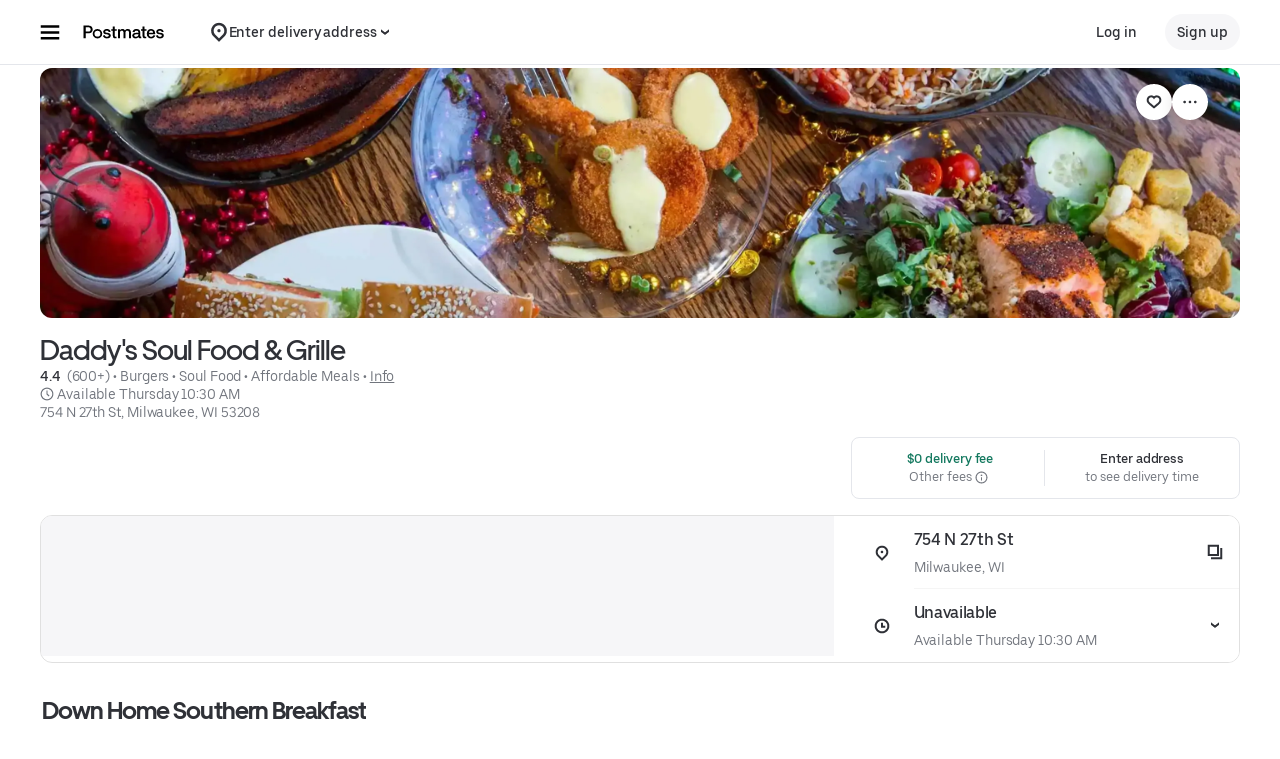

--- FILE ---
content_type: text/html; charset=utf-8
request_url: https://www.google.com/recaptcha/api2/anchor?ar=1&k=6LcP8akUAAAAAMkn2Bo434JdPoTEQpSk2lHODhi0&co=aHR0cHM6Ly9wb3N0bWF0ZXMuY29tOjQ0Mw..&hl=en&v=PoyoqOPhxBO7pBk68S4YbpHZ&size=invisible&anchor-ms=20000&execute-ms=30000&cb=p6a43ps2mpza
body_size: 48795
content:
<!DOCTYPE HTML><html dir="ltr" lang="en"><head><meta http-equiv="Content-Type" content="text/html; charset=UTF-8">
<meta http-equiv="X-UA-Compatible" content="IE=edge">
<title>reCAPTCHA</title>
<style type="text/css">
/* cyrillic-ext */
@font-face {
  font-family: 'Roboto';
  font-style: normal;
  font-weight: 400;
  font-stretch: 100%;
  src: url(//fonts.gstatic.com/s/roboto/v48/KFO7CnqEu92Fr1ME7kSn66aGLdTylUAMa3GUBHMdazTgWw.woff2) format('woff2');
  unicode-range: U+0460-052F, U+1C80-1C8A, U+20B4, U+2DE0-2DFF, U+A640-A69F, U+FE2E-FE2F;
}
/* cyrillic */
@font-face {
  font-family: 'Roboto';
  font-style: normal;
  font-weight: 400;
  font-stretch: 100%;
  src: url(//fonts.gstatic.com/s/roboto/v48/KFO7CnqEu92Fr1ME7kSn66aGLdTylUAMa3iUBHMdazTgWw.woff2) format('woff2');
  unicode-range: U+0301, U+0400-045F, U+0490-0491, U+04B0-04B1, U+2116;
}
/* greek-ext */
@font-face {
  font-family: 'Roboto';
  font-style: normal;
  font-weight: 400;
  font-stretch: 100%;
  src: url(//fonts.gstatic.com/s/roboto/v48/KFO7CnqEu92Fr1ME7kSn66aGLdTylUAMa3CUBHMdazTgWw.woff2) format('woff2');
  unicode-range: U+1F00-1FFF;
}
/* greek */
@font-face {
  font-family: 'Roboto';
  font-style: normal;
  font-weight: 400;
  font-stretch: 100%;
  src: url(//fonts.gstatic.com/s/roboto/v48/KFO7CnqEu92Fr1ME7kSn66aGLdTylUAMa3-UBHMdazTgWw.woff2) format('woff2');
  unicode-range: U+0370-0377, U+037A-037F, U+0384-038A, U+038C, U+038E-03A1, U+03A3-03FF;
}
/* math */
@font-face {
  font-family: 'Roboto';
  font-style: normal;
  font-weight: 400;
  font-stretch: 100%;
  src: url(//fonts.gstatic.com/s/roboto/v48/KFO7CnqEu92Fr1ME7kSn66aGLdTylUAMawCUBHMdazTgWw.woff2) format('woff2');
  unicode-range: U+0302-0303, U+0305, U+0307-0308, U+0310, U+0312, U+0315, U+031A, U+0326-0327, U+032C, U+032F-0330, U+0332-0333, U+0338, U+033A, U+0346, U+034D, U+0391-03A1, U+03A3-03A9, U+03B1-03C9, U+03D1, U+03D5-03D6, U+03F0-03F1, U+03F4-03F5, U+2016-2017, U+2034-2038, U+203C, U+2040, U+2043, U+2047, U+2050, U+2057, U+205F, U+2070-2071, U+2074-208E, U+2090-209C, U+20D0-20DC, U+20E1, U+20E5-20EF, U+2100-2112, U+2114-2115, U+2117-2121, U+2123-214F, U+2190, U+2192, U+2194-21AE, U+21B0-21E5, U+21F1-21F2, U+21F4-2211, U+2213-2214, U+2216-22FF, U+2308-230B, U+2310, U+2319, U+231C-2321, U+2336-237A, U+237C, U+2395, U+239B-23B7, U+23D0, U+23DC-23E1, U+2474-2475, U+25AF, U+25B3, U+25B7, U+25BD, U+25C1, U+25CA, U+25CC, U+25FB, U+266D-266F, U+27C0-27FF, U+2900-2AFF, U+2B0E-2B11, U+2B30-2B4C, U+2BFE, U+3030, U+FF5B, U+FF5D, U+1D400-1D7FF, U+1EE00-1EEFF;
}
/* symbols */
@font-face {
  font-family: 'Roboto';
  font-style: normal;
  font-weight: 400;
  font-stretch: 100%;
  src: url(//fonts.gstatic.com/s/roboto/v48/KFO7CnqEu92Fr1ME7kSn66aGLdTylUAMaxKUBHMdazTgWw.woff2) format('woff2');
  unicode-range: U+0001-000C, U+000E-001F, U+007F-009F, U+20DD-20E0, U+20E2-20E4, U+2150-218F, U+2190, U+2192, U+2194-2199, U+21AF, U+21E6-21F0, U+21F3, U+2218-2219, U+2299, U+22C4-22C6, U+2300-243F, U+2440-244A, U+2460-24FF, U+25A0-27BF, U+2800-28FF, U+2921-2922, U+2981, U+29BF, U+29EB, U+2B00-2BFF, U+4DC0-4DFF, U+FFF9-FFFB, U+10140-1018E, U+10190-1019C, U+101A0, U+101D0-101FD, U+102E0-102FB, U+10E60-10E7E, U+1D2C0-1D2D3, U+1D2E0-1D37F, U+1F000-1F0FF, U+1F100-1F1AD, U+1F1E6-1F1FF, U+1F30D-1F30F, U+1F315, U+1F31C, U+1F31E, U+1F320-1F32C, U+1F336, U+1F378, U+1F37D, U+1F382, U+1F393-1F39F, U+1F3A7-1F3A8, U+1F3AC-1F3AF, U+1F3C2, U+1F3C4-1F3C6, U+1F3CA-1F3CE, U+1F3D4-1F3E0, U+1F3ED, U+1F3F1-1F3F3, U+1F3F5-1F3F7, U+1F408, U+1F415, U+1F41F, U+1F426, U+1F43F, U+1F441-1F442, U+1F444, U+1F446-1F449, U+1F44C-1F44E, U+1F453, U+1F46A, U+1F47D, U+1F4A3, U+1F4B0, U+1F4B3, U+1F4B9, U+1F4BB, U+1F4BF, U+1F4C8-1F4CB, U+1F4D6, U+1F4DA, U+1F4DF, U+1F4E3-1F4E6, U+1F4EA-1F4ED, U+1F4F7, U+1F4F9-1F4FB, U+1F4FD-1F4FE, U+1F503, U+1F507-1F50B, U+1F50D, U+1F512-1F513, U+1F53E-1F54A, U+1F54F-1F5FA, U+1F610, U+1F650-1F67F, U+1F687, U+1F68D, U+1F691, U+1F694, U+1F698, U+1F6AD, U+1F6B2, U+1F6B9-1F6BA, U+1F6BC, U+1F6C6-1F6CF, U+1F6D3-1F6D7, U+1F6E0-1F6EA, U+1F6F0-1F6F3, U+1F6F7-1F6FC, U+1F700-1F7FF, U+1F800-1F80B, U+1F810-1F847, U+1F850-1F859, U+1F860-1F887, U+1F890-1F8AD, U+1F8B0-1F8BB, U+1F8C0-1F8C1, U+1F900-1F90B, U+1F93B, U+1F946, U+1F984, U+1F996, U+1F9E9, U+1FA00-1FA6F, U+1FA70-1FA7C, U+1FA80-1FA89, U+1FA8F-1FAC6, U+1FACE-1FADC, U+1FADF-1FAE9, U+1FAF0-1FAF8, U+1FB00-1FBFF;
}
/* vietnamese */
@font-face {
  font-family: 'Roboto';
  font-style: normal;
  font-weight: 400;
  font-stretch: 100%;
  src: url(//fonts.gstatic.com/s/roboto/v48/KFO7CnqEu92Fr1ME7kSn66aGLdTylUAMa3OUBHMdazTgWw.woff2) format('woff2');
  unicode-range: U+0102-0103, U+0110-0111, U+0128-0129, U+0168-0169, U+01A0-01A1, U+01AF-01B0, U+0300-0301, U+0303-0304, U+0308-0309, U+0323, U+0329, U+1EA0-1EF9, U+20AB;
}
/* latin-ext */
@font-face {
  font-family: 'Roboto';
  font-style: normal;
  font-weight: 400;
  font-stretch: 100%;
  src: url(//fonts.gstatic.com/s/roboto/v48/KFO7CnqEu92Fr1ME7kSn66aGLdTylUAMa3KUBHMdazTgWw.woff2) format('woff2');
  unicode-range: U+0100-02BA, U+02BD-02C5, U+02C7-02CC, U+02CE-02D7, U+02DD-02FF, U+0304, U+0308, U+0329, U+1D00-1DBF, U+1E00-1E9F, U+1EF2-1EFF, U+2020, U+20A0-20AB, U+20AD-20C0, U+2113, U+2C60-2C7F, U+A720-A7FF;
}
/* latin */
@font-face {
  font-family: 'Roboto';
  font-style: normal;
  font-weight: 400;
  font-stretch: 100%;
  src: url(//fonts.gstatic.com/s/roboto/v48/KFO7CnqEu92Fr1ME7kSn66aGLdTylUAMa3yUBHMdazQ.woff2) format('woff2');
  unicode-range: U+0000-00FF, U+0131, U+0152-0153, U+02BB-02BC, U+02C6, U+02DA, U+02DC, U+0304, U+0308, U+0329, U+2000-206F, U+20AC, U+2122, U+2191, U+2193, U+2212, U+2215, U+FEFF, U+FFFD;
}
/* cyrillic-ext */
@font-face {
  font-family: 'Roboto';
  font-style: normal;
  font-weight: 500;
  font-stretch: 100%;
  src: url(//fonts.gstatic.com/s/roboto/v48/KFO7CnqEu92Fr1ME7kSn66aGLdTylUAMa3GUBHMdazTgWw.woff2) format('woff2');
  unicode-range: U+0460-052F, U+1C80-1C8A, U+20B4, U+2DE0-2DFF, U+A640-A69F, U+FE2E-FE2F;
}
/* cyrillic */
@font-face {
  font-family: 'Roboto';
  font-style: normal;
  font-weight: 500;
  font-stretch: 100%;
  src: url(//fonts.gstatic.com/s/roboto/v48/KFO7CnqEu92Fr1ME7kSn66aGLdTylUAMa3iUBHMdazTgWw.woff2) format('woff2');
  unicode-range: U+0301, U+0400-045F, U+0490-0491, U+04B0-04B1, U+2116;
}
/* greek-ext */
@font-face {
  font-family: 'Roboto';
  font-style: normal;
  font-weight: 500;
  font-stretch: 100%;
  src: url(//fonts.gstatic.com/s/roboto/v48/KFO7CnqEu92Fr1ME7kSn66aGLdTylUAMa3CUBHMdazTgWw.woff2) format('woff2');
  unicode-range: U+1F00-1FFF;
}
/* greek */
@font-face {
  font-family: 'Roboto';
  font-style: normal;
  font-weight: 500;
  font-stretch: 100%;
  src: url(//fonts.gstatic.com/s/roboto/v48/KFO7CnqEu92Fr1ME7kSn66aGLdTylUAMa3-UBHMdazTgWw.woff2) format('woff2');
  unicode-range: U+0370-0377, U+037A-037F, U+0384-038A, U+038C, U+038E-03A1, U+03A3-03FF;
}
/* math */
@font-face {
  font-family: 'Roboto';
  font-style: normal;
  font-weight: 500;
  font-stretch: 100%;
  src: url(//fonts.gstatic.com/s/roboto/v48/KFO7CnqEu92Fr1ME7kSn66aGLdTylUAMawCUBHMdazTgWw.woff2) format('woff2');
  unicode-range: U+0302-0303, U+0305, U+0307-0308, U+0310, U+0312, U+0315, U+031A, U+0326-0327, U+032C, U+032F-0330, U+0332-0333, U+0338, U+033A, U+0346, U+034D, U+0391-03A1, U+03A3-03A9, U+03B1-03C9, U+03D1, U+03D5-03D6, U+03F0-03F1, U+03F4-03F5, U+2016-2017, U+2034-2038, U+203C, U+2040, U+2043, U+2047, U+2050, U+2057, U+205F, U+2070-2071, U+2074-208E, U+2090-209C, U+20D0-20DC, U+20E1, U+20E5-20EF, U+2100-2112, U+2114-2115, U+2117-2121, U+2123-214F, U+2190, U+2192, U+2194-21AE, U+21B0-21E5, U+21F1-21F2, U+21F4-2211, U+2213-2214, U+2216-22FF, U+2308-230B, U+2310, U+2319, U+231C-2321, U+2336-237A, U+237C, U+2395, U+239B-23B7, U+23D0, U+23DC-23E1, U+2474-2475, U+25AF, U+25B3, U+25B7, U+25BD, U+25C1, U+25CA, U+25CC, U+25FB, U+266D-266F, U+27C0-27FF, U+2900-2AFF, U+2B0E-2B11, U+2B30-2B4C, U+2BFE, U+3030, U+FF5B, U+FF5D, U+1D400-1D7FF, U+1EE00-1EEFF;
}
/* symbols */
@font-face {
  font-family: 'Roboto';
  font-style: normal;
  font-weight: 500;
  font-stretch: 100%;
  src: url(//fonts.gstatic.com/s/roboto/v48/KFO7CnqEu92Fr1ME7kSn66aGLdTylUAMaxKUBHMdazTgWw.woff2) format('woff2');
  unicode-range: U+0001-000C, U+000E-001F, U+007F-009F, U+20DD-20E0, U+20E2-20E4, U+2150-218F, U+2190, U+2192, U+2194-2199, U+21AF, U+21E6-21F0, U+21F3, U+2218-2219, U+2299, U+22C4-22C6, U+2300-243F, U+2440-244A, U+2460-24FF, U+25A0-27BF, U+2800-28FF, U+2921-2922, U+2981, U+29BF, U+29EB, U+2B00-2BFF, U+4DC0-4DFF, U+FFF9-FFFB, U+10140-1018E, U+10190-1019C, U+101A0, U+101D0-101FD, U+102E0-102FB, U+10E60-10E7E, U+1D2C0-1D2D3, U+1D2E0-1D37F, U+1F000-1F0FF, U+1F100-1F1AD, U+1F1E6-1F1FF, U+1F30D-1F30F, U+1F315, U+1F31C, U+1F31E, U+1F320-1F32C, U+1F336, U+1F378, U+1F37D, U+1F382, U+1F393-1F39F, U+1F3A7-1F3A8, U+1F3AC-1F3AF, U+1F3C2, U+1F3C4-1F3C6, U+1F3CA-1F3CE, U+1F3D4-1F3E0, U+1F3ED, U+1F3F1-1F3F3, U+1F3F5-1F3F7, U+1F408, U+1F415, U+1F41F, U+1F426, U+1F43F, U+1F441-1F442, U+1F444, U+1F446-1F449, U+1F44C-1F44E, U+1F453, U+1F46A, U+1F47D, U+1F4A3, U+1F4B0, U+1F4B3, U+1F4B9, U+1F4BB, U+1F4BF, U+1F4C8-1F4CB, U+1F4D6, U+1F4DA, U+1F4DF, U+1F4E3-1F4E6, U+1F4EA-1F4ED, U+1F4F7, U+1F4F9-1F4FB, U+1F4FD-1F4FE, U+1F503, U+1F507-1F50B, U+1F50D, U+1F512-1F513, U+1F53E-1F54A, U+1F54F-1F5FA, U+1F610, U+1F650-1F67F, U+1F687, U+1F68D, U+1F691, U+1F694, U+1F698, U+1F6AD, U+1F6B2, U+1F6B9-1F6BA, U+1F6BC, U+1F6C6-1F6CF, U+1F6D3-1F6D7, U+1F6E0-1F6EA, U+1F6F0-1F6F3, U+1F6F7-1F6FC, U+1F700-1F7FF, U+1F800-1F80B, U+1F810-1F847, U+1F850-1F859, U+1F860-1F887, U+1F890-1F8AD, U+1F8B0-1F8BB, U+1F8C0-1F8C1, U+1F900-1F90B, U+1F93B, U+1F946, U+1F984, U+1F996, U+1F9E9, U+1FA00-1FA6F, U+1FA70-1FA7C, U+1FA80-1FA89, U+1FA8F-1FAC6, U+1FACE-1FADC, U+1FADF-1FAE9, U+1FAF0-1FAF8, U+1FB00-1FBFF;
}
/* vietnamese */
@font-face {
  font-family: 'Roboto';
  font-style: normal;
  font-weight: 500;
  font-stretch: 100%;
  src: url(//fonts.gstatic.com/s/roboto/v48/KFO7CnqEu92Fr1ME7kSn66aGLdTylUAMa3OUBHMdazTgWw.woff2) format('woff2');
  unicode-range: U+0102-0103, U+0110-0111, U+0128-0129, U+0168-0169, U+01A0-01A1, U+01AF-01B0, U+0300-0301, U+0303-0304, U+0308-0309, U+0323, U+0329, U+1EA0-1EF9, U+20AB;
}
/* latin-ext */
@font-face {
  font-family: 'Roboto';
  font-style: normal;
  font-weight: 500;
  font-stretch: 100%;
  src: url(//fonts.gstatic.com/s/roboto/v48/KFO7CnqEu92Fr1ME7kSn66aGLdTylUAMa3KUBHMdazTgWw.woff2) format('woff2');
  unicode-range: U+0100-02BA, U+02BD-02C5, U+02C7-02CC, U+02CE-02D7, U+02DD-02FF, U+0304, U+0308, U+0329, U+1D00-1DBF, U+1E00-1E9F, U+1EF2-1EFF, U+2020, U+20A0-20AB, U+20AD-20C0, U+2113, U+2C60-2C7F, U+A720-A7FF;
}
/* latin */
@font-face {
  font-family: 'Roboto';
  font-style: normal;
  font-weight: 500;
  font-stretch: 100%;
  src: url(//fonts.gstatic.com/s/roboto/v48/KFO7CnqEu92Fr1ME7kSn66aGLdTylUAMa3yUBHMdazQ.woff2) format('woff2');
  unicode-range: U+0000-00FF, U+0131, U+0152-0153, U+02BB-02BC, U+02C6, U+02DA, U+02DC, U+0304, U+0308, U+0329, U+2000-206F, U+20AC, U+2122, U+2191, U+2193, U+2212, U+2215, U+FEFF, U+FFFD;
}
/* cyrillic-ext */
@font-face {
  font-family: 'Roboto';
  font-style: normal;
  font-weight: 900;
  font-stretch: 100%;
  src: url(//fonts.gstatic.com/s/roboto/v48/KFO7CnqEu92Fr1ME7kSn66aGLdTylUAMa3GUBHMdazTgWw.woff2) format('woff2');
  unicode-range: U+0460-052F, U+1C80-1C8A, U+20B4, U+2DE0-2DFF, U+A640-A69F, U+FE2E-FE2F;
}
/* cyrillic */
@font-face {
  font-family: 'Roboto';
  font-style: normal;
  font-weight: 900;
  font-stretch: 100%;
  src: url(//fonts.gstatic.com/s/roboto/v48/KFO7CnqEu92Fr1ME7kSn66aGLdTylUAMa3iUBHMdazTgWw.woff2) format('woff2');
  unicode-range: U+0301, U+0400-045F, U+0490-0491, U+04B0-04B1, U+2116;
}
/* greek-ext */
@font-face {
  font-family: 'Roboto';
  font-style: normal;
  font-weight: 900;
  font-stretch: 100%;
  src: url(//fonts.gstatic.com/s/roboto/v48/KFO7CnqEu92Fr1ME7kSn66aGLdTylUAMa3CUBHMdazTgWw.woff2) format('woff2');
  unicode-range: U+1F00-1FFF;
}
/* greek */
@font-face {
  font-family: 'Roboto';
  font-style: normal;
  font-weight: 900;
  font-stretch: 100%;
  src: url(//fonts.gstatic.com/s/roboto/v48/KFO7CnqEu92Fr1ME7kSn66aGLdTylUAMa3-UBHMdazTgWw.woff2) format('woff2');
  unicode-range: U+0370-0377, U+037A-037F, U+0384-038A, U+038C, U+038E-03A1, U+03A3-03FF;
}
/* math */
@font-face {
  font-family: 'Roboto';
  font-style: normal;
  font-weight: 900;
  font-stretch: 100%;
  src: url(//fonts.gstatic.com/s/roboto/v48/KFO7CnqEu92Fr1ME7kSn66aGLdTylUAMawCUBHMdazTgWw.woff2) format('woff2');
  unicode-range: U+0302-0303, U+0305, U+0307-0308, U+0310, U+0312, U+0315, U+031A, U+0326-0327, U+032C, U+032F-0330, U+0332-0333, U+0338, U+033A, U+0346, U+034D, U+0391-03A1, U+03A3-03A9, U+03B1-03C9, U+03D1, U+03D5-03D6, U+03F0-03F1, U+03F4-03F5, U+2016-2017, U+2034-2038, U+203C, U+2040, U+2043, U+2047, U+2050, U+2057, U+205F, U+2070-2071, U+2074-208E, U+2090-209C, U+20D0-20DC, U+20E1, U+20E5-20EF, U+2100-2112, U+2114-2115, U+2117-2121, U+2123-214F, U+2190, U+2192, U+2194-21AE, U+21B0-21E5, U+21F1-21F2, U+21F4-2211, U+2213-2214, U+2216-22FF, U+2308-230B, U+2310, U+2319, U+231C-2321, U+2336-237A, U+237C, U+2395, U+239B-23B7, U+23D0, U+23DC-23E1, U+2474-2475, U+25AF, U+25B3, U+25B7, U+25BD, U+25C1, U+25CA, U+25CC, U+25FB, U+266D-266F, U+27C0-27FF, U+2900-2AFF, U+2B0E-2B11, U+2B30-2B4C, U+2BFE, U+3030, U+FF5B, U+FF5D, U+1D400-1D7FF, U+1EE00-1EEFF;
}
/* symbols */
@font-face {
  font-family: 'Roboto';
  font-style: normal;
  font-weight: 900;
  font-stretch: 100%;
  src: url(//fonts.gstatic.com/s/roboto/v48/KFO7CnqEu92Fr1ME7kSn66aGLdTylUAMaxKUBHMdazTgWw.woff2) format('woff2');
  unicode-range: U+0001-000C, U+000E-001F, U+007F-009F, U+20DD-20E0, U+20E2-20E4, U+2150-218F, U+2190, U+2192, U+2194-2199, U+21AF, U+21E6-21F0, U+21F3, U+2218-2219, U+2299, U+22C4-22C6, U+2300-243F, U+2440-244A, U+2460-24FF, U+25A0-27BF, U+2800-28FF, U+2921-2922, U+2981, U+29BF, U+29EB, U+2B00-2BFF, U+4DC0-4DFF, U+FFF9-FFFB, U+10140-1018E, U+10190-1019C, U+101A0, U+101D0-101FD, U+102E0-102FB, U+10E60-10E7E, U+1D2C0-1D2D3, U+1D2E0-1D37F, U+1F000-1F0FF, U+1F100-1F1AD, U+1F1E6-1F1FF, U+1F30D-1F30F, U+1F315, U+1F31C, U+1F31E, U+1F320-1F32C, U+1F336, U+1F378, U+1F37D, U+1F382, U+1F393-1F39F, U+1F3A7-1F3A8, U+1F3AC-1F3AF, U+1F3C2, U+1F3C4-1F3C6, U+1F3CA-1F3CE, U+1F3D4-1F3E0, U+1F3ED, U+1F3F1-1F3F3, U+1F3F5-1F3F7, U+1F408, U+1F415, U+1F41F, U+1F426, U+1F43F, U+1F441-1F442, U+1F444, U+1F446-1F449, U+1F44C-1F44E, U+1F453, U+1F46A, U+1F47D, U+1F4A3, U+1F4B0, U+1F4B3, U+1F4B9, U+1F4BB, U+1F4BF, U+1F4C8-1F4CB, U+1F4D6, U+1F4DA, U+1F4DF, U+1F4E3-1F4E6, U+1F4EA-1F4ED, U+1F4F7, U+1F4F9-1F4FB, U+1F4FD-1F4FE, U+1F503, U+1F507-1F50B, U+1F50D, U+1F512-1F513, U+1F53E-1F54A, U+1F54F-1F5FA, U+1F610, U+1F650-1F67F, U+1F687, U+1F68D, U+1F691, U+1F694, U+1F698, U+1F6AD, U+1F6B2, U+1F6B9-1F6BA, U+1F6BC, U+1F6C6-1F6CF, U+1F6D3-1F6D7, U+1F6E0-1F6EA, U+1F6F0-1F6F3, U+1F6F7-1F6FC, U+1F700-1F7FF, U+1F800-1F80B, U+1F810-1F847, U+1F850-1F859, U+1F860-1F887, U+1F890-1F8AD, U+1F8B0-1F8BB, U+1F8C0-1F8C1, U+1F900-1F90B, U+1F93B, U+1F946, U+1F984, U+1F996, U+1F9E9, U+1FA00-1FA6F, U+1FA70-1FA7C, U+1FA80-1FA89, U+1FA8F-1FAC6, U+1FACE-1FADC, U+1FADF-1FAE9, U+1FAF0-1FAF8, U+1FB00-1FBFF;
}
/* vietnamese */
@font-face {
  font-family: 'Roboto';
  font-style: normal;
  font-weight: 900;
  font-stretch: 100%;
  src: url(//fonts.gstatic.com/s/roboto/v48/KFO7CnqEu92Fr1ME7kSn66aGLdTylUAMa3OUBHMdazTgWw.woff2) format('woff2');
  unicode-range: U+0102-0103, U+0110-0111, U+0128-0129, U+0168-0169, U+01A0-01A1, U+01AF-01B0, U+0300-0301, U+0303-0304, U+0308-0309, U+0323, U+0329, U+1EA0-1EF9, U+20AB;
}
/* latin-ext */
@font-face {
  font-family: 'Roboto';
  font-style: normal;
  font-weight: 900;
  font-stretch: 100%;
  src: url(//fonts.gstatic.com/s/roboto/v48/KFO7CnqEu92Fr1ME7kSn66aGLdTylUAMa3KUBHMdazTgWw.woff2) format('woff2');
  unicode-range: U+0100-02BA, U+02BD-02C5, U+02C7-02CC, U+02CE-02D7, U+02DD-02FF, U+0304, U+0308, U+0329, U+1D00-1DBF, U+1E00-1E9F, U+1EF2-1EFF, U+2020, U+20A0-20AB, U+20AD-20C0, U+2113, U+2C60-2C7F, U+A720-A7FF;
}
/* latin */
@font-face {
  font-family: 'Roboto';
  font-style: normal;
  font-weight: 900;
  font-stretch: 100%;
  src: url(//fonts.gstatic.com/s/roboto/v48/KFO7CnqEu92Fr1ME7kSn66aGLdTylUAMa3yUBHMdazQ.woff2) format('woff2');
  unicode-range: U+0000-00FF, U+0131, U+0152-0153, U+02BB-02BC, U+02C6, U+02DA, U+02DC, U+0304, U+0308, U+0329, U+2000-206F, U+20AC, U+2122, U+2191, U+2193, U+2212, U+2215, U+FEFF, U+FFFD;
}

</style>
<link rel="stylesheet" type="text/css" href="https://www.gstatic.com/recaptcha/releases/PoyoqOPhxBO7pBk68S4YbpHZ/styles__ltr.css">
<script nonce="sSsr95AfWxiEz-HxvpHuqQ" type="text/javascript">window['__recaptcha_api'] = 'https://www.google.com/recaptcha/api2/';</script>
<script type="text/javascript" src="https://www.gstatic.com/recaptcha/releases/PoyoqOPhxBO7pBk68S4YbpHZ/recaptcha__en.js" nonce="sSsr95AfWxiEz-HxvpHuqQ">
      
    </script></head>
<body><div id="rc-anchor-alert" class="rc-anchor-alert"></div>
<input type="hidden" id="recaptcha-token" value="[base64]">
<script type="text/javascript" nonce="sSsr95AfWxiEz-HxvpHuqQ">
      recaptcha.anchor.Main.init("[\x22ainput\x22,[\x22bgdata\x22,\x22\x22,\[base64]/[base64]/[base64]/[base64]/[base64]/UltsKytdPUU6KEU8MjA0OD9SW2wrK109RT4+NnwxOTI6KChFJjY0NTEyKT09NTUyOTYmJk0rMTxjLmxlbmd0aCYmKGMuY2hhckNvZGVBdChNKzEpJjY0NTEyKT09NTYzMjA/[base64]/[base64]/[base64]/[base64]/[base64]/[base64]/[base64]\x22,\[base64]\x22,\[base64]/Ciyx2L8KgZsOFPhHDg0vCrsOAwoLDicKlwr7DqcOMGH59wrRnRBlUWsOpRybChcO1cMKuUsKLw4bCkHLDiQoywoZ0w45CwrzDuUVSDsOewpTDoUtIw5lzAMK6wpXCnsOgw6ZqAMKmNAxUwrvDqcKWZ8K/fMK/EcKywo0Jw6DDi3Ydw45oAD4ww5fDu8OTwrzChmZsf8OEw6LDlsKHfsOBJ8OkRzQyw75Vw5bCv8KCw5bCkMOGPcOowpN8wp4QS8OBworClVl6YsOAEMOLwql+BXrDuk3DqV3DjVDDoMKzw55gw6fDi8Osw61bLifCvyrDgAtzw5oIW3vCnm/Cl8Klw4B1BkYhw4XCicK3w4nCicKQDik7w74Vwo9VOyFYVcKWSBbDgsO7w6/Ct8KIwrbDksOVwpfCuyvCnsOgBDLCrR0XBkd9wqHDlcOUAcK8GMKhFXHDsMKCw6AfWMKuA2VrWcKIZcKnQDjCrXDDjsOMwovDncO9bMOgwp7DvMKHw7DDh0ISw5Ydw7YfPW44Qz5ZwrXDuG7CgHLCjhzDvD/DknfDrCXDg8Oqw4IPJVjCgWJFFsOmwpckwpzDqcK/[base64]/[base64]/LCvCt8O1HsOzwqzDv2fDhDovwqskwrRQwo4hJ8OnQ8Kiw7o2QH/Dp0rCj2rClcOYVSduaQsDw7vDi3l6IcKzwp5EwrYSwqvDjk/DpcOYM8KKeMKhO8OQwq8jwpgJeXUGPE5RwoEYw7Elw6M3Zw/DkcKmQMOnw4hSwrHCrcKlw6PCkmJUwqzCiMKXOMKkwoXCs8KvBVfCr0DDuMKCwoXDrsKaaMOFASjCk8KZwp7DkiXCm8OvPRzClMKLfGU9wrYZw4HDskPDiEDDkcK0w74wJlbDmXnDiMKJO8O2RMOtYsOzR3fDq1RWwpJnccOMIhRRbQpnw5LChMK5VC/Dt8OWw5PDpMO8CnITYxjDmsO3SMOFUwo/[base64]/ChMKQw6fCjcKww4cLwoFMEMOAw7LCocKTb1HCgx5wwoXDk31nw5MffsOvTsKXCBwDwpAqdMOawq/DqcO8bsO9ecKtwrdBfxrCtcKfOcKne8KkOFUrwopewqkgQcOmwo7CmsOkwqdaNcKcbzxbw4gSwpbCp33DrsKEw5sxwr3CtcK2LMK9GcKPbgtgwq9bMnTDmsKaHW1cw7jCocKTJsOwJjfDsU7DvmEFacK7SMOeT8OjOsOoXcOSH8Oww77CkAjDr1/Dm8K8YEXCp1/[base64]/Cpm3DtsOiU8K3wq5xwp/Di8K0wpg1wozCvsKSw5x6w5ZAwrXDusO1w6nCphbDmDzClMO+XhrCnMKvG8OGwpfCkG7DicK+w7RbWcKyw488KcO/WcKOwqQ0AcKsw4PDm8OUWh7Ci13DlHAJwoYif35mBjrDuVHCrMOePQ13w5Yqwqt9w53DtcKaw7wgPsKqw59bwpwpwpvCkR/DgXPCmsKLw5fDmnnCu8OswonCiyPCvMOtYcKFHSvCsw/ConvDh8OdLHdlwpvDm8Olw4B6ejVAwpPDhXHDtsKXWxHCnsOgw4LCk8K2wp/CmsKtwp0GwoXCiWHCoA/[base64]/[base64]/SmEbw7JEw6waayjCh8Ktw78xwr9XWWPDgMOSSFPCoTpAwprCvMKJSwPDsiIDwo/[base64]/ClMKfAwTCq2LDiMOcFFzCk8KzZhvDusOseB4tw5/[base64]/wqXDtsKjRhLDimjCkMOQbixrbnfDuMOBfsOUSE5aFFppJ3HDsMODR3oPEAtXwqfDvALDgsKgw7x4w4rCs2wRwqoywq5wWnDDqMK+FsO1wrnCg8KFdMOnDMKwPg86PC5iFx9XwrLCmGfCklZyYg7Do8KlHkHDvcK0X2rCjyM5ScKRUwjDhsKRwr/DtkMWJ8KbZMO1wrAWwqfCqMOJZzEmw6bChMOtwq9zMCTCi8Klw6ZDw5DDn8OmKsOWSBtWwqDCmMKMw6Fiw4fCjFXDmTIGdcKxwrJmN0ofNMKCccO7wo/CisKnw6DDo8Kyw7VswpDCpsOjXsOhKcOBKDrCiMOywq9gwqgBwpwzcgDCmxnCqCAyEcOtFFDDqMKJKsK/ZlXCh8OlOsOvREbDgsOzYR3DmCDCrcO6AMK8YinDkcKoeD02bC5afsObLgc5w6pLQ8Kow6FDwo/CnlU7wojCoMKOw7XDgcKcHsKgdyM/Mhx1dybDhcO6OkcJKcK7bnrDsMK+w6PDjkgow7nCscOacCEmwpwyM8KIJMOEaAvCtcKiwrkbLE/Dp8OJE8Kwwo47wpHDsErCiCfDt14Nw5kBw7/DjMOQwrNJJTPDvsKfw5TDqEsow6/DtcKnXsK2w7rDjwPCk8Opwp7CtMKZwofDjMOFw6rDrXzDusOKw4lrSDwSwrjCnMOsw4LDiwolMzfDuHBaZ8OiHcO4wobCjcKIwrJUwqYSBsOUbjTDiivDtwDDn8KMIcOYw6RhMcOHXcOgwqfCqsOjOsONScKGw63Co2IQNcK1PDbCshnDukDDvGoSw783IX/DucK6wq7DrcOtAcKJIMKQaMKWJMKdFXF/w6oJWwgJwrTCosOBARDDgcKGDsOPwqcpwpcvdsKTwpTDusKgA8OjBznDnsK/Hw1BZ2nCvnAww78ewoHDhMK3TMKhcMKZwr1SwrIVN0xkGRHDh8OBwp/Ds8KEHGYYAcOVI3sEwphTQilZHsKUccKNegTDrBDChytAwpHCsG3CjyzCg2B6w61Pdi82NcKgdMKCBTUdAjpeEMOHwoTDly/CisOKw53DnS7Cp8Ktwp8PD2PCgsKDCsK0enNBw4s4wqPCm8KBw4rCjsKYw7MXfMOsw7NtVcO8OXpLdmrDrV/DkDvDtcKnwqDCsMKzwqXCih1MEMO5QxXDhcOswr57E23Dnh/Dk3jDp8OQwqbDisOsw6xJJFTCvB3Cjm5FVcKLwo/DpnLCpkzDtUllBsOJwqgidD8QLMOrwp8aw4vChsO2w7dIwqLDtDkwwo3CiDLCn8Oywq4SQRjCqz7Dn2HCnDHDlcOhwqZ9wpPColFfBsKaRyXDgk9rOAfCvTbDkMOswrrCvsODwo7CvyzChgFPesKiwpTDlMOuTMOHw65kwo/DpsKbw7cKwqlJw5kNDsKiwrdDWcOxwpc+w6NPdMKvw7BJw4PDjVtDw53DmMKqc23CmjR4PS3CnsOrQcOYw4TCs8OewqIRHHnDucOXw4HCt8KlQMK6CXTCvW5jw41Hw77CrMKbwqjClMKJa8K6w49WwpQbw5XCq8OgXBlnYHEGwpB4w5dewqfDuMKlwo7Dh1/DjjPDpcKpUynCrcKifcOtQMKYf8KYZRzDvMOZwooewpDCgUlDQznCh8Kiw6UoT8KzcU/DiTLDrGJjwqFEZBZhwowNcMOOGFvCsCjCjsOnw65Kwpo2w5nChHbDu8K1w6VgwrN3wrFOwqVrSyTCgcO+wrsqBcOiZMOjwp4EZztsKDgTBMOSw70dwpjDkVw7wpHDuGohYsKyG8KlXcK7XsKWw71UFMO8w4Asw5/DoSdmwoshFMKwwrYdCQJ3woMQBWjDr0hWwpl/MMOMw4XCqsKdG2hbwpMCHxbCiC7DmsKpw7YKwp5ew7XDunTCncOTwrzDtcOUIgMRw7jDuXfCgcO0AhnDn8OvZ8K/w5/CgCXCssOqCsOwCFjDlm1GwqLDvsKXb8OJwqXCrcO8w5bDtQ8uw6DCohcuwpBywodJwq7Co8OZIE7Ds1dqa28QQTlHbsO4wrMuW8OJw5JUwrTDmcKJWMO8wo1cKTQ/w7hJEQdtw6VvLMKPC1o4wpnDicOowr5pdsOCXcOSw6HCvcKCwq9GwozDhsO+D8Knw7rDsF/CnycxA8KdbDXCuybDiVgHaEjClsKpwrgZw7xcC8OiYy3DmcOjw6DDncO7W1XDqMOKw5xqwpFtDFpqGsOBYgxgwqbChsO/VG4PRn9oBMKbUsOtHQ/CrhQ6W8KhMMOmbV8aw5/[base64]/VsOvwqMawqdlwqowwoAHBMKVbBrCg8KENHUdfSdzMcORM8O1BsKBwrYXHUrCpS/Cv1HCgMK/[base64]/DnX5Xw5Frwohzw5M+wqDDuHp/[base64]/Dh240NmjDg8KJwpFLwpPDkBrCgcKcw63CpsO9wow3w6XDgsKpRyLDtSNeCSTDgS1Gw7QFOVLCoS7CosK2OjTDtMKbwpI0AyZ/[base64]/CmT7DpyR0DcOIw7rDiTbDjmgRS8OJwrljw6BKegzCsE1pTcKdwrDCmsORw4EVKsKVWsO7wqlYw5oqwqfDvcOdwohYZhHCj8O5wq1TwpsAOsK8YsKvw5/Cvxcfb8KdAcOzw4LDu8OTaA1ow5HDoSnDvzfCuVdjXmN5FwTDr8OFFxYnw4/CrF/Cp2fCqsO8wqbCjcK1Vz3ClFbCgj0rEXPDo3rDgwPCg8OmETHDoMKkw6LDmFt0w4hGw4TCpzzCoMKhFMOFw73DusOZwoPCtSpiw6HCuTVxw5vDt8OoworCh2ZvwrzCsC/CnsK2KcO6wpjCj00zwopQVEvDgMKIwo8CwplcBDdkw6nDjBlewr54wq7DpgsrYjdtw6cHwrLCnmAdw4pXw6zDg1DDsMO2L8Odw4XDvMKMVsO2w4oTYcKhwqBWwoRBw77DiMOvD3M2wpXCo8OVwo07w5bCrxfDs8KIET7DpDxowq/Ct8K8w61Yw6NddcK6UBFwNG92P8KYJMKmw64+WBvCqsOPYXLCv8KwwqXDtcKiwq8uZcKOEcOADMObR0w1w7kqSiLCqcOMw5kpw4A9TT9Lwq/DlwjDjsKBw6F8wqwzYsOnFcKHwr4Bw68fwrfDrgjDosK+KjlIwrXDgA/CiUDCo3PDumrDkD/CvMO9wqt3asOnTGVtC8KQScKAPjBEAxjCgXDDjcOCw7/DrzV+wq1rFG42wpUNwqhOw73CglzCmH9/w7E4H1fCo8Kfw6vCpcOcDwlDe8K9QXECwoM1YsKNacKuXMKuw6kmw7bDr8Knw71lw41Nd8KZw47ClVvDoC9mw7vCjsOsEMKfwpxDCH7CpRnCiMKxEsOGJ8K7NyTCvEQZJ8Kgw6PCicOlwp5Xwq/DosK2O8ONZVhLP8KLDARlXn7CtcKTw7QAwqfCsiDCpsKHdcKEwo4SSsKZw6PCosK6RAXDuEDCgcK8SMKKw6nChx/[base64]/DjSjDkXvCk8OCLgnDiMOFw6vCvsOWaXDCncOkw5wZemDCnMK8wqx8wrHConZ/[base64]/DoH8bWSAHZsKGAw7CpGLChkPDp8Kfw4nDsMKiM8KbwphOGcKcOMOBwrbCpWXCjQpgMsKbw6UBIX9paDsUBsOpa0bDkMKew7UXw59Rwrp/AAHCmDjCqcOBw6/Cs1Q2w7fCi3pRwp7DnzzDqx8ldRvDjMKKw7DCncKHwrxYw5/DnBLClcOKw7PCt23CpCLCqMOmWCowE8OewqwFw7vDvE1Qwo1PwpduL8OuwrM2HjzDm8OPwo9rwodNbcO7O8Oww5RhwqZBwpZiw7TDihDDlsOBVkDDkzlTw5/Dm8OLw6hTCz/Di8Oaw7pzwpdTGjfChk9/w4PClkIPwqMrw57CsRHDosO1UzQLwo4Qwo8cfsOMw7R7w5jDs8KtCAgjcUAhQSsDCynDqsOJeXFDw6HDsMO/w6LDpcOXw5B8w4LCgcOgw63Dm8O7UmN0w6F2BsOJwo/Dsw/DpMOZw6c+wpphJsOdAcK4U23DrcKRwrDDvlE9QiU7wp01U8Kvw7fCkMO5eDdYw4tKfMO5ckfDhMK+wrFHJcOPXnPDt8KUDcK6K1QvVMOMNQwBLw4QwpXCr8O4D8OKwrZ0NB3CgkHCl8KlbSoDwoYeLMOjNiXDp8KbfyFrw6/Dt8KkJklQNcKIwqBOcyt+AMO6SgrCuEnDsAt+fWzCvCQFw6Rvw7xkKhYeaGjDgsOlwolsaMO+AxtJM8O/[base64]/CoMOYwrrDjUHCgcOOTsK1JMOWbWlYwqwSWgwOwrQJw67ClcOgw4MuUVzCvcK6w4nCikLCtMOywrx5O8OmwrtzWsOJfwDDugNqwqcmQAbDs33CsjrDqcKuKMOeNC3DqsOPw6nCjXgHw77DjsOTwpDCicKkacKXOwoPL8KCwrtWFw/Dpn7CiUzCrsOvUldlwo9YdEJXY8Klw5bCksOyOhPConMRGzpbflzDl3A2LhDDmn3Dmjd7N2/Cu8OSwqLDn8Kawr/Cs3Qww4jCr8KFwoccNsOYesKAw6U1w4pgw4vDisOHwoxLGlFCTsKREAINw6cswoNqZ3p/axDCl0/CpMKMwpxsOSwhwr7Cq8Oew4I7w7rCgsOZw5MWQcOUbWDDkU4venPDnHDDp8K8wqUXwrV6HwVTwp3CnjZtdH17QMKSw6PDqRzCk8OWBsOnA1xZfWPCiGrChcOAw53CnRjCpcKwHsKuw5Ykw4/DtcOKw750TMO/PcOMw6bCsQVzNhnDpALConbCm8KzJcOpMws7w4ZPDHvCh8KiaMK1w4clwqkMw5wGwpLCjMKPwpzDlGQQH13DpsOCw4zDhcO6wovDqyxiwr8Hw5vCoSXDnsOTecOiwpvDmcKlA8KzF3duVMO/wq/[base64]/w7BwQsKww4klwqEIRsKfXsKDwqbDvsK3wpRQBU/DvwLCk3M5BkVkw4xNwpLCi8KRwqc1UcONwpDCqyHCsmrClHHDjMOqwphew4zCmcOjVcODNMOLwpo9wrE1MRTDqMKnwonCicKOJX/DpsKgwpfDpTcPwrI6w7s6w790DHgWw47DhsKLZnxrw4QRUzlCA8KnWcKowos4KTDDu8OAWyfCmURocMO2Im/DisOTCMKsC2NgERHCr8OmWidzw4rCilfCjMKjJVjDhsKjOC1PwpJ6w4wfw5YCw41wfcOiNx/DjMKZP8OJdVBFwrfDvwjCicOvw7tvw4sZUsOSw7BIw5xtwqHCv8OKwpExDFtbw6vCicKfJsKXZgTCgmwXwrDCsMO3w7c/PxEow5TDpcOzLD9cwqrDosKkesO0w6jDsnF9Z2vCssOQbcKcw7HDvjrCrMOCwqfCm8OgekFZQsOAwpMkwqLCucK0wofChzvDl8KNwp5gbcOSwo9hBsK/wrFxNMKjLcKDw5xzGMK+OsOfwqzCmmEZw49KwpozwoouHsOgw74Tw6AGw4FcwrfCr8Opwr1DCV/DocKOw6IjS8Krw5o1wqomw6nClErCiyVTw5HDl8O3w4Qkw64RB8OBR8K0w4PDqQbCp3LDm3bDpcKMUMKsbcKfJMO1EsKdw58Iw4/[base64]/[base64]/CgcKMMxzDvMK7ACLCm8KyYTjDg2fCung+RcORw4AawrLCkwzCpcKmw7/CpsK8ScKew6lswp3Cs8OCwr5cwqXCmMKXR8Kbw60cBsOKRixCw6HCoMKfwqkBElvDnFPCiz8mYD1sw5bCmMKmwqvDrsKpWcKpw7PDjwoWE8K6wrlIwqnCrMKRfzbCjsKJw5jChQoYw4fCrFRUwq8nJMKrw4wiAcKFYMKML8KWAMOVw5nCjz/Cu8OvXkxNJELDlsOuV8KDOmY+ZTApw4JcwoREWMOmwpAXRxsgP8O/Z8O8w7fDuyfCtsOuwqDCqSfDnTPDgsK/DMOywqphccKse8KcSj7DisOMwp7Diid5w6fDi8KhfR/DpMKewqLCnQ/[base64]/LMOgw5PDkWTCmzXCgMOJwp0Zwo7DrFPCn8OceMOCN0rDrsKAKMKUKMOcw58iwrBOw5MCRk7CvEnCogLDhMOoXmdaUz/Cl2sqwpIzYQPCqcKTSyonGsKLw4RWw7PCk2HDtsKMw6tqwoHDo8Ozwo96PsOXwpB7w4/DlsOofm7CrivClMOAw6NoWCfCn8OjfyjDtsOcQsKhPjxuWMO6wpPDrMKbMUvDisO+wp8sS2PDiMOuIgfCmcKTcjbDlMK3wo9Twp/DplDDtSZHw6kcLMOzwr5rwqh4MMOdcE8pRm0mTMO6eHgBWsOFw68qWBTDtkHCmQshdxwAw6XDsMKMFsKDw5lGM8K6wqQKZhTDkWLDpnd2wpQww6fCqz3CgsKyw7/Dug7CukDCizlGO8K2eMOlwrl/Y1/DhsKCCsOZwpPCvhkDw4/DqsKTIjA+wqR8Z8KKwpsOwo3DhH3CpH/DiVnDqzwTw6cbGSvCoUjDucKUw4QXfD7DvsOjWDZcw6LDvsK2w7HCrQ1XQcOZwrEKw4lAO8OuIsKOZcKSwpwPLcOtAMKuVMO9woHCk8KISDsMUC5pcVhywoQ7wrbDksKoTcOiZzPCnMKZTU4aYsO/G8KPw5fCrMKsNTtwwrHDrVPCmnTDv8Oow4LDvEZ1wrQbdjHCpUrCmsKXwqAkc3AuJ0DDnlnCu1jCtcOeZsOwwpjChzB/wpXCt8OdEsKLL8O4w5dzLMKsRG04McOdw4NNAglcKMOww7VtEV5pw7PDjkgZw7fDu8KNFsKKbn7DuCMMRnvDjhZYecKySMKRBMObw6bDqsK3FjEUeMKuTzvDlcKHwqpieXY3TsOkHg56wq3Cp8K4RcK1McKAw7zCqcKkOsKURsKDw5jCq8OXwo9mw7/CjU0pMCBeUsKLWcOlZ1zDlsOUw5dYBRoZw5jCjsKhbsKyKFzCrcOob1tewqsGW8KpG8KPwroBw4shO8Ohw4d5woERwpfDmMKuCjEJHsOZMjbDpFXCnsO0woBMwqFKwqBqw7/Cr8Ocw4/CoiXCsTHCrsOMVsK/IElmZW3DqDvDucKzTnFMXCFeJmrCrRd4ekpQwoPCjcKeJsK4LyMsw4/[base64]/CtS/CoiDCtUh0RhELWcOCJsObwqXDlDHDsS/Ck8OXZBsAT8KJQAVgw5ILd0ddwrYXwqHCi8Kiw7XDnMO1XXdIw77CqMONw41iTcKNKxPDhMObw7sbw4wLQCDDgsOUChBjcyDDmC3CnQAKw74rwq8eNsO0wqplOsOpwocFNMO9w6wXKHsIMABewoTCgQA/cXPChlAlBMOPeBQqAWxCZjddEMOywpzChcK8w7Y2w5E1bcK0FcOTwqBDwp3DvcO/dCB2EDvDocO/w4NIQcKBwrPDgmZgw4bDtT3DmMKxFMKhw6F5RGMNMmFlwqZFdiLCjcKWH8OEXcKuUcO3wp3Dq8OHL1Z9UDXDvMOMQ1/CuGXDjSwhw6NjJMOlwphFw6bCklNzw5XDucKZwqR0Z8KXw4PCu3DDpMKFw5pfAAInwpXCp8Odw6DCkxYoe2c5Z3XCssOrwrfCmMOhw4R3w7Mrw57Cg8O6w7ZNLWPClWPDpkJ6fWzCqsKNEsKcPUxWw6LCn0hhdgjCjsOjwroiOcKqcBpAYEBKwp4/woXCucOEwrTDjzg5w5/CisODw4XCr242fCoDwpvDr2xHwoAuPcKADMODcRVfw7jDucOccgZ1NyTCvcKDYgLDr8KZfwlZJgssw6EED0vDi8OwRMKxwqB9woTDpMKeZG/DuGJ/VSZRIMO7w4PDkl/ClcO5w4I5TkRgwptJXsKSb8OTwpBvXUsVY8KawqwiHHUgKDPDohHDm8KIOsOow7ocw7g3dcOPw68NBcOzwocpHDvDusKFfMOrw5DDq8Ojwq3CjGjDgsOJw4phMMOcUcObWivCqQ/CtMKwHE/Di8K7GcKVJn/DlMOKADEtwpfDtsKgI8OWLELDpRLCksKSw4nDngM1IHQtwpgqwp8Ew6rCvFbDpcKYwpDDjzoBXD8rwohZEDdgIxDCnsO/a8OpKUMwQxLDp8OcC3/DnMOMRGrCv8KDBcOzw4l5w6IfUQ3CpMKSwpbClsO1w43DgsOIw63CnMOUwqHCm8OTScORdR3DjnHCjcO/RsOnwrkIVitvHATDvxMeemXCgR0Hw7E0TVJVCsKlwr7DuMOWwpzCjkTDiH7CqFV/QMOLV8O0wqlNI0fCplxaw6FOwpzDsTEqw73DlzbDjUdcTCLDgH7CjAZZwoUpZ8KfG8K0D33DosOxwq/[base64]/KzsSw7jCpSU1D8KBUsOgbjrCkg1/LMOKw6sAfsK4wrBCC8OswqHCnU5QRw5tQQBcPMOfw6zDmsKeG8K6wpNAwpzCujrClHUOw5nCnyfCm8K6wotAwpzDjBTDq1d5w75jwrfDvnpwwpwLw4bDilPCkRkINGh6FHpvwo/DkMKIDMK1JWFRZcOjw5zCtcOLw6PCqMO8wow1OijDjjsiw6gJQMKdwoTDgUzDocKyw6YRw6/[base64]/TwvDk0ZhwrXDp8Kaw6cmBlPDtmt0w74/w7TDrH41V8KBNjxjwrknEcOxw5dLwpDCnmZ4wojDh8O8YS3CtQ3CoXpWwoFlBsOew4QZwrrDpcOzw4zChWBHZsKtQMOzOzDCsQPDusKpwq1kXsO2w7o/[base64]/w7w1Yl8ow5LCqBnDs8OxQhrCg8Oxw53CjC/CtSHDksKVMcOOZMOAWcKhwpl4wo8QNhLCjcO7VsOSCDZ6RcKMZsKJw5PCucOFw7FqSEHCgMOpwpluR8KUw5LDu3vDjEs/[base64]/UWbCssO4w7ouBCJAK3rCoF/CjMOBNG5sw6ZafQvDo8KzwpV4w4ljIsKnw6skw4rCqcOZw4oIFk1yUzLDvsKDDx/[base64]/[base64]/CjzMRw7LCrsO8wr/[base64]/Dk8OZwqBWXkUhw7DDhllDdFbCrsOFHjVFwrrDgMKCwqw3D8OFAWFhP8KRB8OawoHChMKoHMKkwqnDsMKoa8KeLMKzRiNbw49JSBYkacKVC1t3ICLCtsKmw7kPVTB7IcK3w6fCgixfMxBCAcKZw5/[base64]/RV3Dv8O5DMKXw4fCrQXDmk3ClsOHwpDDrAZ0TsOAw7fCqsKJT8OswrBxwq/Cp8OZWMKwQMOSw7DDu8OqOx0Hwol7ecKvRcOgwqjDncKzCGYpSsKWMMKvw4wgwo/[base64]/DiSZWw7/DtHcmwpDDv8OfwpfDsyfCiynCnz5xYRorw7HCtys/wp7CtMOJwr/Dm3MLwqABHSvCjDxEw6TDhMK3AXLDjcOUQFfCiS7CvMOrw7HCvcKuwqrDnMKYVmDCpsKXPyx3esKbwrLDum85a08gRsKmAMK8UV/[base64]/[base64]/CHVQRHNAwqs+Im9MwqrDgwIKL2vDt1fCqMOmwqtvw7PDrsOuGcOWw4cZwqLCsiU/[base64]/[base64]/[base64]/Cq0jDijBYZndsccKvw60vw5MqfnEqwqDDrg3CuMKlNMKeZBXCqMKUw6lYw4cxcMOtFVLDiAHCkMOowpEPZsKdeyQTw4/ChcKpw6tpw5TCtMKWfcOpT0lzwo99KkJcwo14wqnCkwLDsybCnMKcwqzDhcKbaRfDtMKSTlFUw43CjAMgwpMUQStKw6jDn8OSw6rDi8KbSsKewrTCpMO+X8OhYMOXLMOOwrgEbsOlFMK/VMO3AUvDrHDCqUbDo8OXeTfCrsKmQ33DnsOXM8KPY8K0GsO8wpzDoBPDjMK0wogyNMKLbMO5N0AOXsOEwoDCqsO6w5A3wpjDvTHCicKaHHbDkcOnJE07w5XDosK4w7pHwrjCvgvDmMKOw4xHwpzCgMKhMcKBwo0eeU4QM1jDqMKQNsKEwpjCv3DDoMKqwq/[base64]/DqSlHIsKLFHp+w6/DvX7DgsKEwrpOCSAGw6ZPw47CksOdwqLDp8K0w7dtDsKPw4FZwq/Dq8OgIcKlwqEdQVPCgBzCqcOfwonDiRQgwr1CVsOMwrbDqsKoRMODw49uwpXCoEUMGCwTC2k1IATClcOWwrV8bWnDvMKWagHCmmhTwqHDn8KIwr3DisKqGjhXDDRZPnkXbFTDgMOcBQQaw5TDkAXDr8OvEHJRw4grwp9HwpfCjcK1w5lFT19PG8O/STByw7EVe8OWLDHDq8K0w5tiw6XDjcOnc8OnwpLCj1TChFlnwrTCoMONwpjDpn/DkMOdwrvDvsObCcOrZcK9ScKFw4rDjcOpG8OUw4TCncKJwrwcaCDCtlDDnklAw45JM8KWwqZcAMK1w5kTfcOEE8Oqw7Vbwrg9A1TCnMKOFWnDvUTCl0PCkMKMCsOywog4wpnCmwx6ND47w696w7Z8csKrIxXDrQU/[base64]/wqxgw5s8w6nCoH/DncKVw6IjOmB8wr4Lw7p+w54gKyc7wrnDlcOcIsOkw6zDqHVKwrBmVXBCwpXDjsOYwrgRw57DvRpRw73DvQN/[base64]/[base64]/CpmBXw6w8w67CuFhCcVbCiMODw5kaMsO0wrrDmHjDksOgwpjDosOldsOjw6/Ctx4Xwr1cA8K0w4jDg8OpJi5fw6zDlnjCiMOWCBPDlMK5wrrDicOFwonDmBjDgcK5w4PCj2peR0QKaTREIMKWFhA2ah1jCgrCrTzDm1hew7/[base64]/Dq8K/[base64]/DucKlw7lgVlFiw5PDssOtwpPDgcKFwqcRG8K/w5fDs8KNQsOaMsOcKTlWL8Omw6TCiCEuwrrDuxwRw5Ndw5LDgRJiVMKdKsK6QMOtZMO5w5cnN8OaGSfDtcKzacO5w5laaAfDjcOhw4DDvhnCsm4WT11KNUkgwrnDq0jDmzzDlMObckjDlF7CqFTCnkrDkMOWwp0wwpwrcgJfwrLDhXoYw7/DgcOywqjDiloXw6DDtlMgRFBCw6BvXMKrwrPCt3DDq2TDhcO/w4sAwoEqdcOrw6DCng4fw455CGI2wpJ8DSImc3BnwqlVU8KHFsKmBmhWXcKubDvCi3TClWnDtsKbwqnCl8KNwo9MwroUQsObX8KvHQcBwrQJwqtRAQjDsMOpAlJnw5bDsXrCrSbCo2jCnDbDs8Oqw69vwp9Tw5NJTj/CrkDDpWjDu8OtXiIcUcO0QzonamHComxrMXPCuEBlK8OIwq8rBzQzRBzDhsK7JRVMw7/[base64]/DnsOzRkTCiyLCrMK4JsOzw5/[base64]/[base64]/ES4aWBHCjzQMw7YDUcOpw5vDtCQvwr0nwprDlibClgnCo1zDhsKpwoJcF8KjBMKbw44uwp/[base64]/GsOQw5rCoMOLw6DDv8O8M8OHARLDkcKfFsKYWQLCt8Khwr50wr/DpMO7w5DDmTjDmnrDssKFZyXClAHDp1cmwpbCgsOKwr8wwpLCoMOQMsOgwr3DjcKfwox1esKmw5zDhxjDnl3DsTvDkx7DvsOqZMK0wr/[base64]/CiQhew7TCji/CgFpMLsKdwqXDgx3DnX4Ww4jDgsOaHgTCuMO4WMODI04xajXDu1Jjwq0Ewp3DtgPDrQoQwr/Dq8KnX8KrG8KSw53DmsKVw7Z2IcOtIsKuInLCqzvDhUA/MyXCrcO8wo0NWU1Ww73DgGAwTAbCm2QeNsK+S1Rew73CtCHCoX4kw513wr9+QTfDm8KnVgopVhgEwqLDqTZZwqrDvMKlcjbCp8KOw5HDk2jDhHjCtMK3wrvCg8KLw4Ayd8OdwrLCtFvCm3/[base64]/CqcKTwo81wqsIdU3CnsOJb8OQw7YsO8Oxw4xYcnPDksOWfMO6asOsZkrCq1XChEDDiWrCpcKoIsKBN8KLIHrDuG/DqlHCksOGwq/CscKMwqEdV8O5wq5mNwLDi1DCq37CkHTCtBYSUWLDjMOQw6nDn8KOwoPCs3t1blzCr1lhf8KWw7vCicKPw5/[base64]/w5khYGY/w50twqLDiB/CtBnDuGUSD8OVRcOQw49QHsKpw7VtVmrCoW1pwpfDjyjDkn5fSw7DncOeEcOnDcOLw5UFw7ocZ8OcEl9awpnDu8Orw63CqcKOBGYiXsOobsKSw7/Ci8OEIMOpH8KGwp0CEsKqdsO1eMO1IsOCbsONwoXCljZVwqV1e8K1LHEgZcOYwqDDrTXCnhVPw47CkkDDjcK1w7rDnA/Ct8KXworDqsKPO8OGDQDDvcOAB8KzXBd1CzBrdCPDjlJ9wqLDonzDqm3Dg8OpK8OqLFI4Jj3DmcKUw4V8HXnCncOTwpXDrsKdw5gZFsK9wrxybcKracOvVMOCwr3CqMKwLCnCuGZwTmYFwqh8Y8OdS3tGMcO9w4/ClcOIwrMgIMOWw4LClyANwrHDkMODw4jDn8K2wp8lw7TCtkTDjR7DpsKSwoLCtMK7wozCqcONwp7Ct8KARXsUIcKOw5VNwowkVUvCl3zCusK5w4nDhcOOOcKfwpzCgsOqGkw0EzcDesKEZ8KRw7DDkmTClD8Nw43ChcKEw5XDmizDvX/DmxrCsWPCh1kFw6Igwo8Vw7Z9w4HDmXE8w6lXw5nCjcOTLMKOw7EjcsOrw4DDpGHCmU5dTXRxMMOfQlXCgsO6wpF/[base64]/Dmn/[base64]/DliocTUhAHsKSACNYwqgmwq/CtW9dw6rCosK7w7zCoHQ7FMKAw4/DjMOtwowEwpUrAD1sfRbDtzfDh3fCuCHCmMKiQsO/wo3Di3HDpWYDwo4zB8OpJFnCr8KBw7nCi8KULcKffg1wwrUiwp0lw7o0woQATcKlMAM7aT94Y8KMT1jCkcOPw6FDwrvCqyNkw50uwqgMwp8Od2xdH2Q/NsOIXinCuTPDg8OwX3pdwobDu8Ocw5U6wpjDk0EFYBUdw7/CjsKHPsKia8KSw5VpUmrCmRPCgXBKwrxtbMKHw5DDscKZEsK5Q1/Dh8O7b8OwCcKSMV7Ct8O5w4bCpgXDkxNrwqZuZ8OxwqI5w6nDl8ODTQHCjMOewoIePzlbw6saYRJSw5piasOAwqDDq8OZTXUYGSvDlcKZw4rDqmvCrMOOScK3Hm/DqMKmJE/[base64]/Ow7CvnkCDEJpw4dQb8O1GcKfw4wAw7dPKMKxQnBfwrN+w5DDs8KzWnBew4/CksKJwpLDuMOTZVLDvHoSw5TDuzE7SsOxOUIfSGXDjhfCpx4jw7plJghtw6ouFsKUCxNcw7TDhXDDpsOgw4tGwqDDjsOgw6HCqB0taMKbwoTCvsO5PcKwSF/CrgnDp3bDvMOjVsKkw7kzwrnDsRM2wohpwozChU03w7rDhWjDnsOSwo/DrsKQMsKPXW40w5vDkT4vPsKrwooWwpJ+w4QRGxEpS8Oqw7kKNDVGw4dDw5XDh34rQcOpdQgFC2nCrXHDiRF/[base64]/Co8KmwqBxIjV7w64gwp3DjcOMeh3DlC/CrMKyb8OfclJVwrXDnmHCgDQxbsO7w6J1T8O7YklhwoAWIMOBXcKxd8O/NlUcwqAHwq7DuMKjw6fCnsOQwowcw5jDpMOWa8KMbMOVBCbCnlnDvT7CjX4Iw5fDh8OAwpJcwq7Ci8Kic8Orw7N6wpjCi8KAw73Cg8KfwobDngnDjQTDmWlcB8KcDMORewpIwoAMwopgw6XDicOCACbDmlljGMKpMB3DlTgqBsOgwqXCg8O9w4/CksOaUHDDr8K9wpUAw5HDkELDsRw3wqTDtUA0wq/DnMOaesKdwrLDs8OYCCgQwq/CnAoZC8OHwrUifMOFw48wd2ptAsOyS8KubEDDoyNVwoVWwoXDk8OTwrM/VMO6w5zCi8OJwrHDgjTDlUVtwpnCtsKiwpPDisO+RsK7wqUPGW8fUcOGwr7CuhwUZx7CgcOjGH5pw7XCsDJEwqofecKFGcOUf8KYa0sCEsOAw4DChmAFwqMqFMKpwpMDU2/DjcOLworCjMKfasOBXA/DiXdbw6AywpcSZEzCmcKsXsOOw7EVP8K1cU3Cg8OEwozCtlccwrN/YMKtwpRxM8KpbW4Dw6g1wpzCgsKHwpZawoJ0w6UCZjDClsKOwo7Cu8OZwos+KsOOw5PDk1QBwp7DvMOOwo7DplMyLcKswpMgBQBKB8O2w5jDlcKUwpxmUCBUw6kGwo/CsxvCgTlUIsOxw7fCmRvDjcKlRcOrPsOowo96w61pIzddw5bCnH7CmsOmHMOtwrRwwoxRO8OmwoJYw6fCiTZhaUdSSnNfw6xxZ8K4w6Row7XDuMOIw4E/w6HDlX/CosKRwoHDthrDlwo9w7MaEXjDq2BFw6fDtVXChR/Cq8Oiwo3CssKOSsK0wqZMwqAeXFdTXF5qw4pNw6PDq1XDrMOnworDusKVw5XDlcKXW19AUR4dNmBXM2LDlsKtwrsLwod7McK4Q8OqwoLCq8K6NsO9wqnCqV1UHMOgLU/ClUIAwqfDvQrCk0Q2asOQw6UWw63CjnVjKTHCmcKyw5UxC8Kcw6bDncOaUMOrwoA5IgzClVLCmgd8w5nDsQcVQMOeRCXCqVxNw5RoasOiEMKrNsK/aUQBwpAbwo11w6A7w5t0woDDtSYPTlshF8K0w7Z7FMO+woHDmcO4GMKcw6rDvSBbAsOtZcKoUGHDkxV6woofw4LCvmRzeh9WwpHCmH4nwoBIIcObAcOKBSJLExl9wqbChUB5wpfCgRjDqHDDncKDDm/CmHlwJcOjw5cuw54YCMORAWs1FcO+T8KOwrhyw5QxPQxIdcO+w4bDk8OvJ8KpJzHCu8KOLsKtwpfDjsObw58Lw4DDoMOJwrxkIB8TwpXCgcOYbXLDmcOiYsKpwp0wWcO3cRFMRxzDh8K3EcKgwobCmsOYQlfCkivDv2vCriBcZ8OJA8O/wovCnMOswrNIw7xgR2duPcOewrg3LMOMSyXClMKoe2zDlzAZWkVdK1fCuMKZwos9OwvCmcKRX2nDkAbCrcKMw6AmN8OZwo/DgMKGTMOKRmvCksKywrUywq/Cr8OCw7zCgVTCsmoJw7ZWwqJmw7fDmMK6w7bDocKaQMKpa8Kvw7Nowp/CrcKYwqNOwr/DvxthZ8KST8OHZXXDpsKTOUfCucO6w6M7w5R+w602FsOHcsKMw406w47Cg1/Dh8KtwpnCqsK2DSo4wpAVesKvMMKfUsKmS8OlfQHCiwI9wpHDl8Ocwr/DoFs7UMO9Sxs9fsOPwr12w4dAHXjDuTIMw6okw4XCuMK6w5cuVcO+woTCiMOxLHrCvsK6wp0kw4JQw6ERP8Ktw4Nvw7ZZMS7DtjjCpMKTw4UDw4EFw43Ch8KEPsKFTh/Dv8O/GsO5DXTCkcK6JErDonJwZBrCvCvDtUg4bcOwO8KBwpvDicKUecK2wosVw7cwYzJPw48vwoPCi8ORWcOYw4kew6xuYcKzwr3DnsOLw6gSTsKHw4ZYw47CjlLCh8Kqwp/CocO6w5d/P8KCV8OPwrPDswLCpMKdwqw5bFEAaW3CtMKAUUwPFMKfV0PDjcO0wqTDkyJWw4vCnlXDiUbCpDQWHcKWwqzDrSldwpTDkAlGwrjDoVHDkMORf20VwoTDusKqw4/[base64]/ChcO9wqfDisKTw6bDscOWCMOtGsOiDMO8SMOww65SWMKJaXYkwonDhzDDlMKpQMOJw5Q5eMK/b8ONw64ew5EQwoHCpcK7Bi7DgxrDjhwuwoDCk0nCvMORb8OGwpM/[base64]/w5HCq8OHbQQ9W8ONwrzCh0MswqfCvF/DpDcow400Jgdqwp7DhjBuI3vCoxkww4jCjRzDkGMvw781EsOTw4/CuEPCicOAwpAQwpfCqlIXw5BIXsKkIMKHXcKOBnLDih5lCVIhGMObBXVuw7TCh2LDmcK1w4HCl8KgVwElw5JHw6VfZ38Ow4jDmzfCq8O3PVHCsW/Cln/Cg8K7O2wpUVxDwpHDm8OXJcK9wrnCtsKvNsK3V8OBXFjCk8OxOUfCk8ODOgtJw78baAgNwq59wqA4P8OXwrk6w4bCnsOywoFmC3fClwtIPS3CpVPDjsK0wpHDhMOcE8K9w6nDjUwQw6wWH8OZw4FNenjCiMODWMK/wq8mwoBbBHEZIcK8w6nCncOAZMKXDsOIw57ClAsuw4jCsMK9ZsKKDyDCgmYMwpfCpMKKwpDDhMO9w5JcLsKmwp4lPsOjSnAaw7zDnzsXH1M8NGbDgGjDskNyWDPDrcOfwr1rLcKsBDAUw6p2ZMK9w7Jkwp/Dmx0yX8KqwqlDcMOmwoENGD5yw6QLw59GwozChMO8w5fDsH9iw4wGw4nDhhgyTcOVwolMZcKzeGbCpD7Cqm4PZsOFbXPCgCpIF8KsdMK5wpPDsUTDn3wewrQFwpRVw4g0w5/[base64]/CiXhnFMO/QcKlUmnCrCbDiiHDjiDDs8OSccKMwqzDo8KgwolcOWHDisKYK8KowqrCucKMZcK6TxUKbgrCqcKpM8O6BEokw6F8w6zDow06w43ClsK/wrMjw6YpV35pDzhRwqJBw4vCoV0bXcKrw6jChRIIZiLDozddLMKsbMOxXxPDkcOEwrw/JcKHCjZBwqsbw5rDm8OKJxLDrXDDv8KsNWZXw77CrcOFw7vCncOhwrfCmzsmwpfCozDCrsOFNCJZZDclw5HCn8K1w6/DmMOBw6ltKxtiWVwTwqTCm1DDrlPCpcO+w7fDpcKqUlbDpWrCgMOMw7LDi8KLwocVEiTCuBI+MgXCnMODM3TCm3PCocORwrTCvlNjdDdvwr7DoHvCnQ1HZw\\u003d\\u003d\x22],null,[\x22conf\x22,null,\x226LcP8akUAAAAAMkn2Bo434JdPoTEQpSk2lHODhi0\x22,0,null,null,null,1,[21,125,63,73,95,87,41,43,42,83,102,105,109,121],[1017145,246],0,null,null,null,null,0,null,0,null,700,1,null,0,\[base64]/76lBhmnigkZhAoZtZDzAxnOyhAZr/MRGQ\\u003d\\u003d\x22,0,0,null,null,1,null,0,0,null,null,null,0],\x22https://postmates.com:443\x22,null,[3,1,1],null,null,null,1,3600,[\x22https://www.google.com/intl/en/policies/privacy/\x22,\x22https://www.google.com/intl/en/policies/terms/\x22],\x22JOYQeObt91bz8fXq059PN+Q1RtOkbpiTMZ28drdOkb4\\u003d\x22,1,0,null,1,1769049422228,0,0,[226],null,[10,185,18,82],\x22RC-uV7QlZTRU5IKhw\x22,null,null,null,null,null,\x220dAFcWeA771BJnup4iRDxe9E12SaRDA2NyOAF5qxyEAqhQl1pTicpOvpR2i0HyGhHTz5f7DNGPrdrKgPHR2dFs2oCHSAzd-_--PQ\x22,1769132222086]");
    </script></body></html>

--- FILE ---
content_type: application/javascript; charset=utf-8
request_url: https://postmates.com/_static/client-39637-f7924950ac36ebce.js
body_size: 13034
content:
"use strict";(self.webpackChunkFusion=self.webpackChunkFusion||[]).push([[38748,39637,98704],{599:(e,t,i)=>{i.d(t,{A:()=>n});var r=i(96235),o=i(40014);function n(e){let{children:t}=e;return(0,o.FD)(r.mg,{children:[(0,o.Y)("meta",{name:"description",content:t},"description"),(0,o.Y)("meta",{property:"og:description",content:t},"og:description"),(0,o.Y)("meta",{name:"twitter:description",content:t},"twitter:description")]})}},1115:(e,t,i)=>{i.d(t,{A:()=>d});var r=i(90417),o=i(76905),n=i(49728),a=i(62429),s=i(40014);function l(e,t){const[,i]=(0,o.c6)(),{title:r="Right",size:l,color:d,overrides:c={},...u}=e,p=(0,n.b2)({component:i.icons&&i.icons.ChevronRight?i.icons.ChevronRight:null},c&&c.Svg?(0,n.l5)(c.Svg):{});return(0,s.Y)(a.A,{viewBox:"0 0 24 24",ref:t,title:r,size:l,color:d,overrides:{Svg:p},...u,children:(0,s.Y)("path",{fillRule:"evenodd",clipRule:"evenodd",d:"M9.29289 7.29289C8.90237 7.68342 8.90237 8.31658 9.29289 8.70711L12.5858 12L9.29289 15.2929C8.90237 15.6834 8.90237 16.3166 9.29289 16.7071C9.68342 17.0976 10.3166 17.0976 10.7071 16.7071L14.7071 12.7071C14.8946 12.5196 15 12.2652 15 12C15 11.7348 14.8946 11.4804 14.7071 11.2929L10.7071 7.29289C10.3166 6.90237 9.68342 6.90237 9.29289 7.29289Z"})})}const d=r.forwardRef(l)},1559:(e,t,i)=>{i.d(t,{A:()=>f});var r=i("__fusion__95b4ba69e5"),o=i(95385),n=i(57716),a=i(82289),s=i(86471),l=i(41967),d=i(40014);const c=e=>({Root:{style:t=>{let{$theme:i}=t;return{background:i.colors.backgroundSecondary,borderRadius:i.borders.radius200,padding:`${i.sizing.scale500} ${i.sizing.scale500} ${i.sizing.scale100} ${i.sizing.scale500}`,...e?.Root?e.Root:{}}}},List:{style:()=>({whiteSpace:"wrap",...e?.List?e.List:{}})},ListItem:{style:t=>{let{$theme:i}=t;return{margin:`0 0 ${i.sizing.scale300} 0`,...e?.ListItem?e.ListItem:{}}}}}),u=(0,l.I4)(n.N_,(e=>{let{$theme:t}=e;return{":visited:visited":{color:`${t.colors.contentPrimary}`}}})),p=e=>(0,d.Y)(a.a,{$as:u,...e,to:e.href}),h=(0,l.I4)("span",(e=>{let{$theme:t}=e;return{marginBottom:t.sizing.scale300}})),m=(0,l.I4)("span",(e=>{let{$theme:t}=e;return{display:"flex",alignItems:"center",width:"200px"}})),g=(0,l.I4)("span",(e=>{let{$theme:t}=e;return{whiteSpace:"nowrap",overflow:"hidden",textOverflow:"ellipsis",flexGrow:1}})),b=(0,l.I4)("button",(e=>{let{$theme:t}=e;return{marginBottom:t.sizing.scale300}})),f=e=>{let{breadcrumbs:t,metaJson:i,cssOverride:n,onClick:l,onImpression:f,shouldUseBaseUILink:E=!0,useLastElementAsLink:A=!1,useLastItemWithEllipsis:R=!1,autoCollapse:y=!1}=e;const v=r.useRef(!1),[I,S]=r.useState(y&&t.length>3);r.useEffect((()=>{v.current||(f&&f(),v.current=!0)}),[f]);const _=A?t.length:t.length-1,U=e=>{let{crumb:t}=e;return R?(0,d.Y)(m,{"data-testid":s.E.crumbItem,children:(0,d.Y)(g,{children:t.title})},t.title):(0,d.Y)(h,{"data-testid":s.E.crumbItem,children:t.title},t.title)};return(0,d.FD)(d.FK,{children:[(0,d.Y)(o.A,{overrides:c(n),children:t.map(((e,i)=>I&&i>1&&i<t.length-1?2===i?(0,d.Y)(b,{"aria-expanded":"false",onClick:()=>S(!1),children:"..."},`crumb-${i}`):null:i<_?(0,d.Y)(u,{component:E?a.a:p,onClick:l?()=>l(e):void 0,to:e.href,"data-testid":s.E.crumbItem,children:e.title},`crumb-${i}`):(0,d.Y)(U,{crumb:e},`crumb-${i}`)))}),(0,d.Y)("script",{type:"application/ld+json",dangerouslySetInnerHTML:{__html:i}})]})}},1903:(e,t,i)=>{i.d(t,{A:()=>d});var r=i("__fusion__95b4ba69e5"),o=i(40304),n=i(91156),a=i(10226),s=i(65493),l=i(49386);const d=e=>{let{storeUuid:t}=e;const i=(0,n.Ay)(),{deliveryLocation:d}=(0,s.A)(t),{store:c}=(0,l.oX)(),[u,p]=r.useState(null),h=(0,o.KU)(),m=Boolean(c?.data?.isGr)||Boolean(c?.data?.isLost),g=Boolean(d);return r.useEffect((()=>{if(null!==u||g)return;const e=h.getString({...a.Y.store_address_entry_optimization,defaultValue:"default"});m||i("eats:store_address_entry_optimization_inclusion",{storeUuid:t,treatmentValue:e,storeConditions:m,hasDeliveryLocation:g,isGr:Boolean(c?.data?.isGr),isLost:Boolean(c?.data?.isLost)}),p(e)}),[h,u,g,m,i,t,c?.data?.isGr,c?.data?.isLost]),{isLoaded:null!==u,isTreatment:Boolean("TREATMENT"===u),isControl:Boolean("CONTROL"===u||"default"===u||"fallback"===u)}}},4252:(e,t,i)=>{i.d(t,{A:()=>E});var r=i(90417),o=i("__fusion__95b4ba69e5"),n=i(41967),a=i(54444),s=i(44580),l=i(18297),d=i(17905),c=i(40014);const u=d.B,p=(0,n.I4)("div",(e=>{let{$font:t="ParagraphMedium",$color:i="contentPrimary",$theme:r}=e;return{...r.typography[t],color:r.colors[i]}})),h=(0,n.I4)("span",(e=>{let{$theme:t,$font:i,$overrideStyles:r}=e;return{...i?t.typography[i]:null,...r}})),m=(0,n.I4)("a",(e=>{let{$theme:t,$overrideStyles:i}=e;return{fontFamily:t.typography.LabelMedium.fontFamily,...(0,l.iV)({$theme:t}),...i}}));function g(e,t){switch(e){case 1:case 2:return"desktop"===t?"DisplayBoldXSmall":"DisplayBold4XSmall";case 3:return"HeadingXSmall";default:return"LabelLarge"}}function b(e){const t=e.children.split("\n");return(0,c.Y)(a.A,{separator:"br",children:t})}function f(e){let{node:t,styleMode:i,overrideStyles:r}=e;const o=(e,t)=>"text"===e.type?(0,c.Y)(b,{children:e.data},t):(0,c.Y)(f,{node:e,styleMode:i},t);return"span"===t.type?(0,c.Y)(h,{$as:"span",children:t.getChildren().map(o)}):"paragraph"===t.type?(0,c.Y)(h,{$as:"p",$overrideStyles:r,children:t.getChildren().map(o)}):"anchor"===t.type?(0,c.Y)(m,{$as:"a",href:t.attributes.href||void 0,$overrideStyles:r,children:t.getChildren().map(o)}):"heading"===t.type?(0,c.Y)(h,{$as:`h${t.headingLevel}`,$font:g(t.headingLevel,i),$overrideStyles:r,children:t.getChildren().map(o)}):null}function E(e){let{format:t,baseFont:i,baseColor:n,styleMode:a,overrideStyles:l}=e;const d=(0,r.useMemo)((()=>t?u(t):null),[t]);return t&&d?(0,c.Y)(p,{$font:i,$color:n,children:d.map(((e,t)=>{const{type:i}=e;let r=null;return t!==d.length-1&&("paragraph"===i?r=(0,c.Y)(s.Ay,{$height:16}):"heading"===i&&(r=(0,c.Y)(s.Ay,{$height:8}))),(0,c.FD)(o.Fragment,{children:[(0,c.Y)(f,{node:e,styleMode:a,overrideStyles:l}),r]},t)}))}):null}},17905:(e,t,i)=>{i.d(t,{B:()=>n});var r=i(74761);function o(e){return e.map((e=>{if(e instanceof Text)return{type:"text",data:e.data};if(e instanceof HTMLAnchorElement)return{type:"anchor",getChildren:()=>o(Array.from(e.childNodes)),styles:(0,r.Bb)(e),attributes:(0,r.kP)(e)};if(e instanceof HTMLHeadingElement){const t=e.tagName.match(/H([1-6])/);return t?{type:"heading",getChildren:()=>o(Array.from(e.childNodes)),styles:(0,r.Bb)(e),attributes:(0,r.kP)(e),headingLevel:Number(t[1])}:null}return e instanceof HTMLParagraphElement?{type:"paragraph",getChildren:()=>o(Array.from(e.childNodes)),styles:(0,r.Bb)(e),attributes:(0,r.kP)(e)}:e instanceof HTMLElement?{type:"span",getChildren:()=>o(Array.from(e.childNodes)),styles:(0,r.Bb)(e),attributes:(0,r.kP)(e)}:null})).filter(Boolean)}function n(e){try{const t=(new DOMParser).parseFromString(e,"text/html");return o(Array.from(t.body?.children||[]))}catch{return[]}}},19053:(e,t,i)=>{i.d(t,{Ay:()=>I,X:()=>g,qM:()=>v});var r=i(90417),o=i(41967),n=i(54444),a=i(2693),s=i(39182),l=i(49502),d=i(73939),c=i(61281),u=i(59160),p=i(40014);const h=1e3,m=16,g={FORWARD:"FORWARD",BACK:"BACK"},b=(0,o.I4)("div",{display:"flex",position:"relative"}),f=(0,o.I4)("div",(()=>({overflowX:"scroll",scrollBehavior:"smooth",scrollbarWidth:"none","::-webkit-scrollbar":{display:"none"}}))),E=(0,o.I4)("div",(e=>{let{$theme:t,$hidden:i,$rtl:r}=e;return{height:"100%",display:"flex",alignItems:"center",background:`linear-gradient(to ${r?"left":"right"}, ${t.colors.backgroundPrimary} 10%, rgba(255, 255, 255, 0) 90%)`,cursor:"pointer",pointerEvents:"all",visibility:i?"hidden":"visible",...r?{paddingLeft:"24px"}:{paddingRight:"24px"}}})),A=(0,o.I4)("div",(e=>{let{$theme:t,$hidden:i,$rtl:r}=e;return{height:"100%",display:"flex",alignItems:"center",background:`linear-gradient(to ${r?"right":"left"}, ${t.colors.backgroundPrimary} 10%, rgba(255, 255, 255, 0) 90%)`,cursor:"pointer",pointerEvents:"all",visibility:i?"hidden":"visible",...r?{paddingRight:"24px"}:{paddingLeft:"24px"}}})),R=(0,o.I4)("div",{position:"absolute",display:"flex",justifyContent:"space-between",zIndex:s.IQ.surface,width:"100%",height:"100%",pointerEvents:"none"}),y=(0,o._F)(d.Ay,(e=>{let{$theme:t}=e;return{background:t.colors.backgroundPrimary,display:"flex",justifyContent:"center",alignItems:"center",height:"40px",paddingRight:"12px",paddingLeft:"12px",boxShadow:t.shadows.floatingButton,transition:"all 300ms ease",":hover":{background:t.colors.backgroundTertiary}}})),v=e=>{let{ariaLabel:t,direction:i,onButtonClick:r,component:o}=e;const n=(0,u.jH)();let a=i===g.FORWARD;"rtl"===n&&(a=!a);const s=o||y;return(0,p.Y)(s,{ariaLabel:t,onClick:r,children:(0,p.Y)(l.A,{rotate:a?180:0,size:16})})};function I(e){let{items:t,renderItem:i,renderForwardButton:o,renderBackButton:s,animate:l,arrowScrollAmount:d=h,spacerWidth:y=m,scrollRef:v}=e;const I="rtl"===(0,u.jH)(),S=(0,r.useRef)(null),_=(0,r.useRef)(null),[U,$]=(0,c.Ay)({root:S?.current,threshold:.75}),[C,O]=(0,c.Ay)({root:S?.current,threshold:.75}),k=(0,r.useCallback)((e=>{_.current=e,v&&(v.current=e)}),[v]),D=(0,r.useCallback)((e=>{if(!_.current)return;let t=e===g.FORWARD;I&&(t=!t),t?l?_.current.scrollTo({left:_.current.scrollLeft+d,behavior:"smooth"}):_.current.scrollLeft+=d:l?_.current.scrollTo({left:_.current.scrollLeft-d,behavior:"smooth"}):_.current.scrollLeft-=d}),[I,l,d]);return(0,p.FD)(b,{ref:S,children:[(0,p.FD)(R,{children:[(0,p.Y)(E,{$hidden:$?.isIntersecting??!0,$rtl:I,children:s((()=>D(g.BACK)))}),(0,p.Y)(A,{$hidden:O?.isIntersecting??!0,$rtl:I,children:o((()=>D(g.FORWARD)))})]}),(0,p.Y)(f,{ref:k,children:(0,p.Y)(b,{children:(0,p.Y)(n.A,{separator:()=>(0,p.Y)(a.IW,{$as:"div",$width:`${y}px`}),children:t.map(((e,r)=>0===r?(0,p.Y)("div",{ref:U,children:i({item:e,index:r})},r):r===t.length-1?(0,p.Y)("div",{ref:C,children:i({item:e,index:r})},r):(0,p.Y)("div",{children:i({item:e,index:r})},r)))})})})]})}},19077:(e,t,i)=>{i.d(t,{A:()=>l});var r=i(90417),o=i(41967),n=i(65263),a=i(40014);const s=(0,o._F)(n.d,(e=>({outline:"none","::placeholder":{color:e.$theme.colors.contentTertiary},...e.disabled?{color:e.$theme.colors.contentStateDisabled,cursor:"not-allowed"}:{":focus":{boxShadow:e.$hasError?`inset 0px -2px 0px ${e.$theme.colors.negative}`:e.$theme.shadows.focusedInput}}}))),l=(0,o.K6)(s,(e=>r.forwardRef((function(t,i){return(0,a.Y)(e,{ref:i,$as:"input",type:"text",id:t.id,name:t.name,value:t.value,autoComplete:t.autoComplete||"on",autoFocus:t.autoFocus||!1,disabled:Boolean(t.isDisabled),placeholder:t.placeholder,onChange:t.onChange,onBlur:t.onBlur,onFocus:t.onFocus,$hasError:t.hasError,"aria-label":t.ariaLabel,$isStuck:t.$isStuck,...t.inputProps})}))))},21377:(e,t,i)=>{i.d(t,{A:()=>N});var r=i(90417),o=i(41967),n=i(43316),a=i(41603),s=i(39182),l=i(98207),d=i("__fusion__95b4ba69e5"),c=i(87970),u=i(50371),p=i(91156),h=i(41573),m=i(71085),g=i(40014);const b="https://restaurant.uber.com/menumaker",f=(0,o._F)(h.A,{width:"auto",display:"inline-flex",marginTop:"16px"}),E=(0,o.I4)("div",(e=>{let{$theme:t}=e;return{...t.typography.LabelSmall}}));function A(){const e=(0,p.Ay)(),t=(0,u.g)(),i=(0,m.A)({encodedStoreUuid:t.encodedStoreUuid}),r=i?`${b}/${i}`:b;return(0,g.Y)(f,{$as:"a",href:r,onClick:()=>e("eats:edit_menu",{storeUuid:i}),target:"_blank",children:(0,g.Y)(E,{children:(0,g.Y)(c.H,{id:"shared.edit_menu"})})})}const R=(0,o.I4)("div",(e=>{let{$theme:t,$isGrocery:i}=e;return{alignItems:"center",display:"flex",flexDirection:"column",justifyContent:"center",position:"absolute",...i?{marginTop:t.sizing.scale1000}:null}})),y=(0,o.I4)(n.A,{width:"15px",height:"15px"}),v=(0,o.I4)("div",(e=>{let{$theme:t}=e;return{...t.typography.LabelSmall,color:t.colors.contentInversePrimary,marginTop:"4px"}})),I=e=>{let{storeUnavailableReason:t,storeAvailabilityStatus:i,storeUuid:r,isGrocery:o=!1}=e;const n=(0,p.Ay)();return d.useEffect((()=>{t&&n("eats:store_unavailable",{storeUuid:r,storeUnavailableReason:t})}),[n,t,r]),t&&"PREVIEW"===t?(0,g.Y)(R,{$isGrocery:o,children:(0,g.FD)("div",{children:[(0,g.Y)(v,{children:(0,g.Y)(c.H,{id:"components.preview_store_state.title"})}),(0,g.Y)(A,{})]})}):(0,g.FD)(R,{$isGrocery:o,children:[i?.displayIconUrl?(0,g.Y)(y,{src:i.displayIconUrl}):null,(0,g.Y)(v,{children:i?.displayMessage})]})},S=(0,o.I4)("figure",(e=>({background:e.$theme.colors.backgroundSecondary,position:"relative",margin:0}))),_=(0,o.I4)("div",(e=>{let{$borderRadius:t}=e;return{width:"100%",height:"100%",position:"absolute",top:"0px",left:"0px",overflow:"hidden",borderRadius:t??"0px"}})),U=(0,o.I4)(n.A,(e=>{let{$borderRadius:t}=e;return{display:"block",height:"100%",width:"100%",objectFit:"cover",objectPosition:"center",border:"none",borderRadius:t??"0px"}})),$=(0,o.I4)(n.A,(e=>{let{$borderRadius:t}=e;return{display:"block",height:"100%",width:"100%",objectFit:"cover",objectPosition:"center",border:"none",borderRadius:t??"0px"}})),C=(0,o.I4)("div",(e=>{let{$blur:t,$isNVHeaderTreatment:i,$borderRadius:r}=e;return{position:"absolute",top:0,width:"100%",height:"100%",background:"transparent",borderRadius:r??"0px",...t?i?{backdropFilter:"blur(8px)"}:{backdropFilter:"blur(4px)"}:null}})),O=(0,o._F)(a.A,(e=>{let{$show:t,$shouldBlur:i,$borderRadius:r}=e;return{opacity:t?1:0,borderRadius:r??"0px",...i?{filter:"blur(8px)"}:{},...t?{transition:s.bm.default}:{}}})),k=(0,o.I4)("div",(e=>{let{$theme:t,$borderRadius:i}=e;return{...t.overlays.full,bottom:0,left:0,right:0,top:0,position:"absolute",display:"flex",alignItems:"center",justifyContent:"center",borderRadius:i??"0px"}})),D=(0,o.I4)("div",{display:"block",position:"relative",height:"100%",width:"100%"}),L=(0,o.I4)("div",(e=>{let{$isNVHeaderTreatment:t,$borderRadius:i}=e;return{position:"absolute",top:0,left:0,right:0,bottom:0,background:t?"rgba(0, 0, 0, 0.2)":"rgba(0, 0, 0, 0.02)",borderRadius:i??"0px"}})),T=e=>{const[t,i]=r.useState(!0),o=r.useRef(null);return r.useEffect((()=>{o.current?.complete||i(!1)}),[]),e.imageUrls&&e.imageUrls.length>0&&e.imageUrls.find((e=>Boolean(e.url)))?(0,g.FD)(g.FK,{children:[(0,g.Y)(_,{$borderRadius:e.borderRadius,children:(0,g.Y)(O,{ref:o,$show:t,$shouldBlur:Boolean(e.isNVHeaderTreatment),onLoad:()=>{i(!0)},imageUrls:e.imageUrls,alt:e.title,$borderRadius:e.borderRadius})}),(0,g.Y)(L,{$isNVHeaderTreatment:Boolean(e.isNVHeaderTreatment),$borderRadius:e.borderRadius})]}):e.defaultHeroImageUrl?(0,g.FD)(g.FK,{children:[(0,g.Y)(_,{$borderRadius:e.borderRadius,children:(0,g.Y)(U,{src:e.defaultHeroImageUrl,alt:e.title,$borderRadius:e.borderRadius})}),(0,g.Y)(L,{$isNVHeaderTreatment:Boolean(e.isNVHeaderTreatment),$borderRadius:e.borderRadius})]}):null},N=(0,o.K6)(S,(e=>function(t){const{fallbackHeroImageUrl:i,heroImageUrls:r,children:o,location:n,title:a,blurFallbackImage:s,showMap:d,defaultHeroImageUrl:c,hasHeroImageUrlsLoaded:u,storeUuid:p,overrideHeight:h,storeUnavailableReason:m,storeAvailabilityStatus:b,storeHeroBackground:f,isGrocery:E,isNVHeaderTreatment:A,borderRadius:R,disableHeroImageOverlay:y,...v}=t,S=(m||b?.displayMessage)&&!y;return(0,g.FD)(e,{...v,children:[i?(0,g.Y)(_,{$borderRadius:R,children:(0,g.FD)(D,{children:[(0,g.Y)(l.A,{src:i,children:(0,g.Y)($,{src:i,$borderRadius:R})}),(0,g.Y)(C,{$blur:s,$isNVHeaderTreatment:Boolean(A),$borderRadius:R})]})}):null,u?(0,g.Y)(T,{imageUrls:r,defaultHeroImageUrl:c,title:a,isNVHeaderTreatment:Boolean(A),borderRadius:R}):null,o,S?(0,g.Y)(k,{$borderRadius:R,children:(0,g.Y)(I,{isGrocery:Boolean(E),storeUnavailableReason:m,storeAvailabilityStatus:b,storeUuid:p})}):null]})}))},27948:(e,t,i)=>{i.d(t,{g:()=>a,Y:()=>n});const r=Object.freeze({ITEM:"ITEM",STORE:"STORE",SHORTCUT:"SHORTCUT",UNKNOWN:"UNKNOWN",SHOPPING_CART:"SHOPPING_CART"}),o=Object.freeze({HOME:"HOME",SEARCH:"SEARCH",CATEGORY_PAGE:"CATEGORY_PAGE",DELIVERY_COUNTDOWN_HUB:"DELIVERY_COUNTDOWN_HUB",FAVORITES:"FAVORITES",RESTAURANT_REWARDS_HUB:"RESTAURANT_REWARDS_HUB",TOP_EATS:"TOP_EATS",VALUE_HUB:"VALUE_HUB",HYBRID_MAP:"HYBRID_MAP",PREORDER:"PREORDER",MARKETING:"MARKETING",ADVERTISING:"ADVERTISING",ORDER_STATE:"ORDER_STATE",BROWSE:"BROWSE",ALL_STORES:"ALL_STORES",VERTICAL:"VERTICAL",ADD_ON_OFFER_OVERVIEW:"ADD_ON_OFFER_OVERVIEW",ADD_ON_OFFER_DETAIL_VIEW:"ADD_ON_OFFER_DETAIL_VIEW",MARKETPLACE_AISLES:"MARKETPLACE_AISLES",REORDER_SPACE:"REORDER_SPACE",COLLECTIONS_PAGE:"COLLECTIONS_PAGE",LATEST_DEALS:"LATEST_DEALS",UNKNOWN:"UNKNOWN",ALL_RECIPES:"ALL_RECIPES",TERMINATED_ORDER:"TERMINATED_ORDER",AFFORDABLE_DISHES:"AFFORDABLE_DISHES",DISCOVERY:"DISCOVERY",FEED_BY_ID_CONTAINER:"FEED_BY_ID_CONTAINER",OFFERS_HUB:"OFFERS_HUB",DINEOUT_YOUR_OFFERS:"DINEOUT_YOUR_OFFERS",AFFORDABLE_DISHES_V2:"AFFORDABLE_DISHES_V2",ORDER_RATING:"ORDER_RATING"});Object.freeze({SEE_RECEIPT:"SEE_RECEIPT",UNKNOWN:"UNKNOWN"}),Object.freeze({CORNERSHOP:"CORNERSHOP",DRIZLY:"DRIZLY",UNKNOWN:"UNKNOWN"}),Object.freeze({CALL_COURIER:"CALL_COURIER",INTERCOM:"INTERCOM",UNKNOWN:"UNKNOWN"}),Object.freeze({HIT:"HIT",MISSED:"MISSED",EXPIRED:"EXPIRED",UNKNOWN:"UNKNOWN"}),Object.freeze({REORDER:"REORDER",UNKNOWN:"UNKNOWN"}),Object.freeze({REORDER_FEED:"REORDER_FEED",UNKNOWN:"UNKNOWN",ADD_ON_OFFER_MINI_STORE_FEED:"ADD_ON_OFFER_MINI_STORE_FEED"}),Object.freeze({HIT:"HIT",MISSED:"MISSED",EXPIRED:"EXPIRED",UNKNOWN:"UNKNOWN"}),Object.freeze({UNKNOWN:"UNKNOWN",ALL:"ALL",RESTAURANTS:"RESTAURANTS",GROCERY:"GROCERY",CONVENIENCE:"CONVENIENCE",ALCOHOL:"ALCOHOL",PHARMACY:"PHARMACY",PRESCRIPTIONS:"PRESCRIPTIONS",PERSONAL_CARE:"PERSONAL_CARE",BABY:"BABY",SPECIALITY_FOODS:"SPECIALITY_FOODS",PET_SUPPLIES:"PET_SUPPLIES",FLOWERS:"FLOWERS",RETAIL:"RETAIL",BEAUTY:"BEAUTY",ELECTRONICS:"ELECTRONICS",SHOP:"SHOP"}),Object.freeze({UNKNOWN:"UNKNOWN",ORDER_TRACKING:"ORDER_TRACKING",MARKETPLACE:"MARKETPLACE",WEB_BRIDGE_DEFAULT_THEME:"WEB_BRIDGE_DEFAULT_THEME",WEB_BRIDGE_CUSTOM_THEME:"WEB_BRIDGE_CUSTOM_THEME"}),Object.freeze({UNKNOWN:"UNKNOWN",DEFAULT_THEME:"DEFAULT_THEME",CUSTOM_THEME:"CUSTOM_THEME"});function n(e){switch(e){case"search":return o.SEARCH;case"aisle":return o.MARKETPLACE_AISLES;case"pickup_map":return o.HYBRID_MAP;case"collection":return o.COLLECTIONS_PAGE;case"vertical":return o.VERTICAL;case"lego":return o.FEED_BY_ID_CONTAINER;default:return o.HOME}}function a(e){switch(e){case"item-carousel":case"canonical-items-carousel":case"single-catalog-items-carousel":return r.ITEM;default:return r.STORE}}},31575:(e,t,i)=>{i.d(t,{Kv:()=>o,g:()=>r});const r=Object.freeze({radio:"radio",checkbox:"checkbox"}),o=(Object.freeze({change:"change"}),Object.freeze({default:"default",none:"none",custom:"custom"}))},33567:(e,t,i)=>{i.d(t,{A:()=>p});var r=i(90417),o=i(73569),n=i(31575),a=i(49728),s=i(82537);const l=(0,i(76905).I4)("div",(e=>{let{$padding:t,$wrap:i,$size:r,$theme:n}=e;return{display:"flex",columnGap:n.sizing.scale300,rowGap:r===o.SK.xSmall||r===o.SK.mini?n.sizing.scale500:n.sizing.scale300,...d({$wrap:i}),...c({$padding:t,$theme:n})}}));l.displayName="StyledRoot";const d=e=>{let{$wrap:t}=e;return"boolean"==typeof t?t?{flexWrap:"wrap"}:{overflowX:"auto",scrollbarWidth:"none"}:{}},c=e=>{let{$padding:t,$theme:i}=e;switch(t){case n.Kv.default:return{paddingLeft:i.sizing.scale600,paddingRight:i.sizing.scale600};case n.Kv.none:return{paddingLeft:0,paddingRight:0};case n.Kv.custom:default:return Object.freeze({})}};var u=i(40014);class p extends r.Component{childRefs={};static defaultProps={disabled:!1,onClick:()=>{},shape:o.IW.rectangular,size:o.SK.default,kind:o.Nd.secondary,padding:n.Kv.none};render(){const{overrides:e={},mode:t,children:i,selected:o,disabled:d,onClick:c,kind:p,shape:h,size:m,wrap:g,padding:b}=this.props,[f,E]=(0,a._O)(e.Root,l),A=this.props["aria-label"]||this.props.ariaLabel,R=t===n.g.radio,y=(!t||Object.values(n.g).every((e=>e!==t)))&&"undefined"==typeof o,v=r.Children.count(i);return(0,u.Y)(s.U.Consumer,{children:e=>(0,u.Y)(f,{"aria-label":A||e.buttongroup.ariaLabel,"aria-labelledby":this.props["aria-labelledby"],"aria-describedby":this.props["aria-describedby"],"data-baseweb":"button-group",role:R?"radiogroup":"group",$size:m,$padding:b,$wrap:g,...E,children:r.Children.map(i,((e,t)=>{if(!r.isValidElement(e))return null;const i=e.props.isSelected?e.props.isSelected:y?void 0:function(e,t){return!(!Array.isArray(e)&&"number"!=typeof e)&&(Array.isArray(e)?e.includes(t):e===t)}(o,t);return R&&(this.childRefs[t]=r.createRef()),r.cloneElement(e,{disabled:d||e.props.disabled,isSelected:i,ref:R?this.childRefs[t]:void 0,tabIndex:!R||i||R&&(!o||-1===o||Array.isArray(o)&&0===o.length)&&0===t?0:-1,onKeyDown:e=>{if(!R)return;const t=Number(o)?Number(o):0;if("ArrowUp"===e.key||"ArrowLeft"===e.key){e.preventDefault&&e.preventDefault();const i=t-1<0?v-1:t-1;c&&c(e,i),this.childRefs[i].current&&this.childRefs[i].current.focus()}if("ArrowDown"===e.key||"ArrowRight"===e.key){e.preventDefault&&e.preventDefault();const i=t+1>v-1?0:t+1;c&&c(e,i),this.childRefs[i].current&&this.childRefs[i].current.focus()}},kind:p,onClick:i=>{d||(e.props.onClick&&e.props.onClick(i),c&&c(i,t))},shape:h,size:m,overrides:{BaseButton:{props:{..."boolean"==typeof e.props["aria-checked"]?{"aria-checked":e.props["aria-checked"]}:y?{}:{"aria-checked":i},role:e.props.role||R?"radio":y?void 0:"checkbox"}},...e.props.overrides}})}))})})}}},41395:(e,t,i)=>{function r(e){if(e.some((e=>"disclaimerData"===e?.payload?.type)))return!0;for(const t of e)if("rowPayload"===t?.payload?.type&&r(t.payload.rowPayload.itemThumbnailRowElements||[]))return!0;return!1}function o(e){return!!e&&(Boolean(e.disclaimerData)||r(e.itemThumbnailElements||[]))}i.d(t,{D:()=>o})},42957:(e,t,i)=>{i.d(t,{A:()=>n});var r=i(79193),o=i(90417);const n=()=>{const[e,t]=(0,o.useState)(0),[i,n]=(0,o.useState)(0),a=(0,o.useRef)(!1);return(0,o.useEffect)((()=>{if(r.A){a.current||(a.current=!0,t(r.A.innerWidth),n(r.A.innerHeight));const e=()=>{r.A&&(t(r.A.innerWidth),n(r.A.innerHeight))};return r.A.addEventListener("resize",e),()=>{r.A&&r.A.removeEventListener("resize",e)}}}),[]),{windowWidth:e,windowHeight:i}}},46006:(e,t,i)=>{i.d(t,{A:()=>b});var r=i(87970),o=i(41967),n=i(4252),a=i(61128),s=i(34484),l=i(95981),d=i(66136),c=i(86471),u=i(40014);const p=(0,o.I4)("h2",(e=>{let{$theme:t}=e;return{...t.typography.HeadingSmall,marginBottom:t.sizing.scale600}})),h=(0,o.I4)("div",(e=>{let{$theme:t}=e;return{margin:`${t.sizing.scale800} 0 ${t.sizing.scale850} 0`}})),m=(0,o.I4)("div",{height:"24px",width:"24px",paddingLeft:"16px",flexShrink:0}),g=e=>{let{$expanded:t}=e;return(0,u.Y)(m,{children:t?(0,u.Y)(d.A,{size:24}):(0,u.Y)(l.A,{size:24})})},b=e=>{let{qa:t,metaJson:i}=e;const[,l]=(0,o.c6)();return t.length?(0,u.FD)(h,{"data-testid":c.E.productDetailsDesktopSEOFaqs,children:[(0,u.Y)(p,{children:(0,u.Y)(r.H,{id:"shared.faq"})}),(0,u.Y)(a.A,{accordion:!1,renderAll:!0,overrides:{ToggleIcon:{component:g}},children:t.map(((e,t)=>{let{questionFormat:i,answerFormat:r}=e;return(0,u.Y)(s.A,{title:(0,u.Y)(n.A,{styleMode:"desktop",format:i,overrideStyles:l.typography.LabelMedium}),children:(0,u.Y)(n.A,{format:r,styleMode:"desktop"})},t)}))}),(0,u.Y)("script",{type:"application/ld+json",dangerouslySetInnerHTML:{__html:i}})]}):null}},47817:(e,t,i)=>{i.d(t,{Bz:()=>d,JU:()=>h,VY:()=>g,bI:()=>u,bL:()=>c,g9:()=>p,pd:()=>m});var r=i(76905);function o(e){return e.$isActive?2:e.$isHovered?1:0}function n(e){const{$theme:{colors:t},$disabled:i,$checked:r,$isFocusVisible:n,$error:a}=e;if(i)return t.tickFillDisabled;if(!r)return n?t.borderSelected:a?t.tickBorderError:t.tickBorder;if(a)switch(o(e)){case 0:return t.tickFillErrorSelected;case 1:return t.tickFillErrorSelectedHover;case 2:return t.tickFillErrorSelectedHoverActive}else switch(o(e)){case 0:return t.tickFillSelected;case 1:return t.tickFillSelectedHover;case 2:return t.tickFillSelectedHoverActive}return null}function a(e){const{colors:t}=e.$theme;if(e.$disabled)return t.tickMarkFillDisabled;if(e.$checked)return t.tickMarkFill;if(e.$error)switch(o(e)){case 0:return t.tickFillError;case 1:return t.tickFillErrorHover;case 2:return t.tickFillErrorHoverActive}else switch(o(e)){case 0:return t.tickFill;case 1:return t.tickFillHover;case 2:return t.tickFillActive}}function s(e){const{$labelPlacement:t="",$theme:i}=e;let r;switch(t){case"top":r="Bottom";break;case"bottom":r="Top";break;case"left":r="rtl"===i.direction?"Left":"Right";break;default:r="rtl"===i.direction?"Right":"Left"}const{sizing:o}=i,{scale300:n}=o;return{[`padding${r}`]:n}}function l(e){const{$disabled:t,$theme:i}=e,{colors:r}=i;return t?r.contentSecondary:r.contentPrimary}const d=(0,r.I4)("div",(e=>{const{$disabled:t,$align:i}=e;return{display:"flex",flexWrap:"wrap",flexDirection:"horizontal"===i?"row":"column",alignItems:"horizontal"===i?"center":"flex-start",cursor:t?"not-allowed":"pointer","-webkit-tap-highlight-color":"transparent"}}));d.displayName="RadioGroupRoot";const c=(0,r.I4)("label",(e=>{const{$disabled:t,$hasDescription:i,$labelPlacement:r,$theme:o,$align:n}=e,{sizing:a}=o,s="horizontal"===n,l="rtl"===o.direction?"Left":"Right";return{flexDirection:"top"===r||"bottom"===r?"column":"row",display:"flex",alignItems:"center",cursor:t?"not-allowed":"pointer",marginTop:a.scale200,[`margin${l}`]:s?a.scale200:null,marginBottom:i&&!s?null:a.scale200}}));c.displayName="Root";const u=(0,r.I4)("div",(e=>{const{animation:t,sizing:i}=e.$theme;return{backgroundColor:a(e),borderTopLeftRadius:"50%",borderTopRightRadius:"50%",borderBottomRightRadius:"50%",borderBottomLeftRadius:"50%",height:"100%",transitionDuration:t.timing200,transitionTimingFunction:t.easeOutCurve,width:"100%",transform:e.$checked?"scale(.3)":"scale(.7)"}}));u.displayName="RadioMarkInner";const p=(0,r.I4)("div",(e=>{const{animation:t,sizing:i}=e.$theme;return{alignItems:"center",backgroundColor:n(e),borderTopLeftRadius:"50%",borderTopRightRadius:"50%",borderBottomRightRadius:"50%",borderBottomLeftRadius:"50%",boxShadow:e.$isFocusVisible&&e.$checked?`0 0 0 3px ${e.$theme.colors.borderAccent}`:"none",display:"flex",height:i.scale700,justifyContent:"center",marginTop:i.scale0,marginRight:i.scale0,marginBottom:i.scale0,marginLeft:i.scale0,outline:"none",verticalAlign:"middle",width:i.scale700,flexShrink:0,transitionDuration:t.timing200,transitionTimingFunction:t.easeOutCurve}}));p.displayName="RadioMarkOuter";const h=(0,r.I4)("div",(e=>{const{$theme:{typography:t}}=e;return{verticalAlign:"middle",...s(e),color:l(e),...t.LabelMedium}}));h.displayName="Label";const m=(0,r.I4)("input",{width:0,height:0,marginTop:0,marginRight:0,marginBottom:0,marginLeft:0,paddingTop:0,paddingRight:0,paddingBottom:0,paddingLeft:0,clip:"rect(0 0 0 0)",position:"absolute"});m.displayName="Input";const g=(0,r.I4)("div",(e=>{const{$theme:t,$align:i}=e,r="horizontal"===i,o="rtl"===t.direction?"Right":"Left",n="rtl"===t.direction?"Left":"Right";return{...t.typography.ParagraphSmall,color:t.colors.contentSecondary,cursor:"auto",[`margin${o}`]:"horizontal"===i?null:t.sizing.scale900,[`margin${n}`]:r?t.sizing.scale200:null,maxWidth:"240px"}}));g.displayName="Description"},48516:(e,t,i)=>{i.d(t,{A:()=>n});var r=i(40304),o=i(54959);const n=()=>(0,r.vm)({...o.z.is_repeat_group_order_enabled,defaultValue:!1})},50073:(e,t,i)=>{i.d(t,{sx:()=>n});var r=i(64528),o=i(40014);function n(e){return(0,o.Y)(r.A,{...e})}n.defaultProps=r.A.defaultProps},55642:(e,t,i)=>{i.d(t,{A:()=>d});var r=i(90417),o=i(76905),n=i(49728),a=i(62429),s=i(40014);function l(e,t){const[,i]=(0,o.c6)(),{title:r="Left",size:l,color:d,overrides:c={},...u}=e,p=(0,n.b2)({component:i.icons&&i.icons.ChevronLeft?i.icons.ChevronLeft:null},c&&c.Svg?(0,n.l5)(c.Svg):{});return(0,s.Y)(a.A,{viewBox:"0 0 24 24",ref:t,title:r,size:l,color:d,overrides:{Svg:p},...u,children:(0,s.Y)("path",{fillRule:"evenodd",clipRule:"evenodd",d:"M9 12C9 12.2652 9.10536 12.5196 9.29289 12.7071L13.2929 16.7071C13.6834 17.0976 14.3166 17.0976 14.7071 16.7071C15.0976 16.3166 15.0976 15.6834 14.7071 15.2929L11.4142 12L14.7071 8.70711C15.0976 8.31658 15.0976 7.68342 14.7071 7.29289C14.3166 6.90237 13.6834 6.90237 13.2929 7.29289L9.29289 11.2929C9.10536 11.4804 9 11.7348 9 12Z"})})}const d=r.forwardRef(l)},58886:(e,t,i)=>{i.d(t,{N:()=>g});var r=i(90417),o=i(50371),n=i(12615),a=i(84167),s=i(8474),l=i(86105),d=i(93617),c=i(73792),u=i(95884),p=i(67271),h=i(40425);const m="store-address-callout-modal-seen",g=function(){let e=arguments.length>0&&void 0!==arguments[0]&&arguments[0],t=arguments.length>1&&void 0!==arguments[1]&&arguments[1];const i=(0,l.zy)(),g=(0,o.W5)("/:languageCountryPair?/store/:storeSlug/:encodedStoreUuid/:sectionUuid/:subsectionUuid/:menuItemUuid/"),b=(0,s.hr0)(i),{modalName:f}=(0,s.g$k)(i,["modalName"]),E="quickView"===f,A=r.useRef(!1),R=r.useContext(a.nW),y=R.get(m),v=(0,n.A)(),[I,S]=r.useState(!1),_=(0,d.Ss)(v),U=(0,u.c)({skip:Boolean(t)}),$="PICKUP"===(0,c.W)(),C=U&&$,O=(0,p.Ay)({skip:Boolean(t)})!==h.Z.CONTROL,k=r.useRef();r.useEffect((()=>{!1!==A.current||_||O||C||y||g&&!e||b&&!E?C&&(A.current=!1,S(!1)):(A.current=!0,S(!0))}),[_,y,g,b,e,E,O,C,U,$]);const D=r.useCallback((()=>{R.set(m,!0),S(!1)}),[R]);r.useEffect((()=>{_&&I&&D()}),[_,I,D]);const L=r.useCallback((e=>{C||S(!0),k.current=e}),[C]);return{modalOpen:I,onModalClose:D,openDeliveryLocationModal:L,hasSystemDialogueTreatment:O,onAddressSelectedCbRef:k}}},61724:(e,t,i)=>{i.d(t,{A:()=>n});var r=i(90417),o=i(91156);function n(e){const t=(0,o.Ay)();return(0,r.useEffect)((()=>{t(e.eventName,e.eventPayload)}),[]),null}},61907:(e,t,i)=>{i.d(t,{A:()=>d});var r=i(90417),o=i(49728),n=i(47817),a=i(56907),s=i(40014);class l extends r.Component{static defaultProps={name:"",value:"",disabled:!1,autoFocus:!1,labelPlacement:"right",align:"vertical",error:!1,required:!1,onChange:()=>{},onMouseEnter:()=>{},onMouseLeave:()=>{},onFocus:()=>{},onBlur:()=>{},overrides:{}};state={isFocusVisible:!1,focusedRadioIndex:-1};handleFocus=(e,t)=>{(0,a.pP)(e)&&this.setState({isFocusVisible:!0}),this.setState({focusedRadioIndex:t}),this.props.onFocus&&this.props.onFocus(e)};handleBlur=(e,t)=>{!1!==this.state.isFocusVisible&&this.setState({isFocusVisible:!1}),this.setState({focusedRadioIndex:-1}),this.props.onBlur&&this.props.onBlur(e)};render(){const{overrides:e={}}=this.props,[t,i]=(0,o._O)(e.RadioGroupRoot,n.Bz);return(0,s.Y)(t,{id:this.props.id,role:"radiogroup","aria-describedby":this.props["aria-describedby"],"aria-errormessage":this.props["aria-errormessage"],"aria-invalid":this.props.error||null,"aria-label":this.props["aria-label"],"aria-labelledby":this.props["aria-labelledby"],$align:this.props.align,$disabled:this.props.disabled,$error:this.props.error,$required:this.props.required,...i,children:r.Children.map(this.props.children,((e,t)=>{if(!r.isValidElement(e))return null;const i=this.props.value===e.props.value;return r.cloneElement(e,{align:this.props.align,autoFocus:this.props.autoFocus,checked:i,disabled:this.props.disabled||e.props.disabled,error:this.props.error,isFocused:this.state.focusedRadioIndex===t,isFocusVisible:this.state.isFocusVisible,tabIndex:0===t&&!this.props.value||i?"0":"-1",labelPlacement:this.props.labelPlacement,name:this.props.name,onBlur:e=>this.handleBlur(e,t),onFocus:e=>this.handleFocus(e,t),onChange:this.props.onChange,onMouseEnter:this.props.onMouseEnter,onMouseLeave:this.props.onMouseLeave})}))})}}const d=l},64528:(e,t,i)=>{i.d(t,{A:()=>u});var r=i(90417),o=i(49728),n=i(47817),a=i(40014);function s(e){return"top"===e||"left"===e}function l(e){return"bottom"===e||"right"===e}const d=e=>e.stopPropagation();class c extends r.Component{static defaultProps={overrides:{},containsInteractiveElement:!1,checked:!1,disabled:!1,autoFocus:!1,inputRef:r.createRef(),align:"vertical",error:!1,onChange:()=>{},onMouseEnter:()=>{},onMouseLeave:()=>{},onMouseDown:()=>{},onMouseUp:()=>{},onFocus:()=>{},onBlur:()=>{}};state={isActive:!1,isHovered:!1};componentDidMount(){this.props.autoFocus&&this.props.inputRef?.current&&this.props.inputRef.current.focus()}onMouseEnter=e=>{this.setState({isHovered:!0}),this.props.onMouseEnter&&this.props.onMouseEnter(e)};onMouseLeave=e=>{this.setState({isHovered:!1}),this.props.onMouseLeave&&this.props.onMouseLeave(e)};onMouseDown=e=>{this.setState({isActive:!0}),this.props.onMouseDown&&this.props.onMouseDown(e)};onMouseUp=e=>{this.setState({isActive:!1}),this.props.onMouseUp&&this.props.onMouseUp(e)};render(){const{overrides:e={}}=this.props,[t,i]=(0,o._O)(e.Root,n.bL),[c,u]=(0,o._O)(e.Label,n.JU),[p,h]=(0,o._O)(e.Input,n.pd),[m,g]=(0,o._O)(e.Description,n.VY),[b,f]=(0,o._O)(e.RadioMarkInner,n.bI),[E,A]=(0,o._O)(e.RadioMarkOuter,n.g9),R={$align:this.props.align,$checked:this.props.checked,$disabled:this.props.disabled,$hasDescription:!!this.props.description,$isActive:this.state.isActive,$error:this.props.error,$isFocused:this.props.isFocused,$isFocusVisible:this.props.isFocused&&this.props.isFocusVisible,$isHovered:this.state.isHovered,$labelPlacement:this.props.labelPlacement,$required:this.props.required,$value:this.props.value},y=(0,a.Y)(c,{...R,...u,children:this.props.containsInteractiveElement?(0,a.Y)("div",{onClick:e=>e.preventDefault(),children:this.props.children}):this.props.children});return(0,a.FD)(r.Fragment,{children:[(0,a.FD)(t,{"data-baseweb":"radio",onMouseEnter:this.onMouseEnter,onMouseLeave:this.onMouseLeave,onMouseDown:this.onMouseDown,onMouseUp:this.onMouseUp,...R,...i,children:[s(this.props.labelPlacement)&&y,(0,a.Y)(E,{...R,...A,children:(0,a.Y)(b,{...R,...f})}),(0,a.Y)(p,{"aria-invalid":this.props.error||null,checked:this.props.checked,disabled:this.props.disabled,name:this.props.name,onBlur:this.props.onBlur,onFocus:this.props.onFocus,onClick:d,onChange:this.props.onChange,ref:this.props.inputRef,required:this.props.required,tabIndex:this.props.tabIndex,type:"radio",value:this.props.value,...R,...h}),l(this.props.labelPlacement)&&y]}),!!this.props.description&&(0,a.Y)(m,{...R,...g,children:this.props.description})]})}}const u=c},71104:(e,t,i)=>{i.d(t,{A:()=>c});var r=i(90417),o=i(41967),n=i(39182),a=i(40014);const s={"0%":{opacity:0},"100%":{opacity:1}},l={"0%":{opacity:1},"100%":{opacity:0}},d=(0,o.I4)("div",(e=>{let{$visibility:t,$animationDuration:i,$entryAnimation:r,$exitAnimation:o}=e;return{display:"flex",flex:1,animationName:t?r:o,animationDuration:`${i}ms`,animationFillMode:"forwards"}}));d.displayName="AnimatedMountWrapper";const c=e=>{let{$style:t,children:i,visibility:o=!1,shouldUnmountOnHidden:c=!0,animationDuration:u=parseInt(n.bm.defaultDuration,10),entryAnimation:p=s,exitAnimation:h=l}=e;const[m,g]=(0,r.useState)(o);(0,r.useEffect)((()=>{o&&g(!0)}),[o]);const b=(0,r.useCallback)((()=>{!o&&m&&c&&g(!1)}),[o,m,c]);return m?(0,a.Y)(d,{$style:t,$visibility:o,$animationDuration:u,$entryAnimation:p,$exitAnimation:h,onAnimationEnd:b,children:i}):null}},74270:(e,t,i)=>{i.d(t,{A:()=>n});var r=i(40304),o=i(81896);function n(){const e=(0,r.Ab)({...o.P.combined_storefront_xp,defaultValue:""});return{isPickupCTA:"pickup_cta"===e,isClosedStore:"closed_store"===e}}},81973:(e,t,i)=>{i.d(t,{tn:()=>c,t5:()=>u});var r=i("__fusion__95b4ba69e5"),o=i(90417);var n=i(96310),a=i(89040),s=i(68908),l=i(40014);const d=r.createContext(null),c=r.memo((function(e){const[t,i]=(0,o.useState)(void 0),n=(0,o.useCallback)(((e,t)=>{const r=((e,t)=>({storeUuid:e?.storeUuid||t||"",itemUuid:e?.uuid||"",sectionUuid:e?.sectionUuid||void 0,subsectionUuid:e?.subsectionUuid||void 0}))(e,t);i(r)}),[]),a=r.useMemo((()=>({onPrefetchMenuItem:n,item:t})),[n,t]);return(0,l.Y)(d.Provider,{value:a,children:e.children})})),u=()=>{const e=(0,a.Am)(s.iL),t=(0,n.A)(),i=(0,o.useContext)(d);if(t&&null!=i)return i;if(t){const t=new Error("usePrefetchMenuItem: PrefetchMenuItemProvider is missing in the component tree.");e?.warn(t.message,{stack:t.stack})}return{item:void 0,onPrefetchMenuItem:()=>{}}}},82561:(e,t,i)=>{i.d(t,{A:()=>u});var r=i(76905),o=i(49728),n=i(32378),a=i(40439),s=i(37369),l=i(40014);const d=e=>{let{size:t,background:i,overrides:r={}}=e;const[a,d]=(0,o._O)(r.Needle,s.j$);return(0,l.Y)(a,{$background:i,$height:n.Xd[t],...d})},c=e=>{let{background:t,dragging:i,height:r,overrides:a={}}=e;const[d,c]=(0,o._O)(a.DragShadowContainer,s.Hi),[u,p]=(0,o._O)(a.DragShadow,s.wX);return(0,l.Y)(d,{$width:n.Zk,$height:r,$dragging:i,...c,children:(0,l.Y)(u,{$width:n.Zk,$background:t,...p})})};const u=e=>{let{size:t=n.oU.medium,needle:i=n.pX.medium,label:u,startEnhancer:p,endEnhancer:h,kind:m=n.Nd.default,dragging:g=!1,overrides:b={},labelEnhancerContent:f=null,labelEnhancerPosition:E=n.xk.bottom,badgeEnhancerSize:A=null,badgeEnhancerContent:R=null,...y}=e;const[,v]=(0,r.c6)(),{color:I,backgroundColor:S}=function(e,t){return e===n.Nd.accent?{color:t.colors.contentInversePrimary,backgroundColor:t.colors.backgroundAccent}:e===n.Nd.negative?{color:t.colors.contentInversePrimary,backgroundColor:t.colors.backgroundNegative}:{color:t.colors.contentInversePrimary,backgroundColor:t.colors.backgroundInversePrimary}}(m,v),_=i!==n.pX.none&&t!==n.oU.xxSmallCircle&&t!==n.oU.xxSmallSquare,[U,$]=(0,o._O)(b.Root,s.GF),[C,O]=(0,o._O)(b.DragContainer,s.L6),k=i!==n.pX.none&&![n.oU.xxSmallCircle,n.oU.xxSmallSquare].includes(t);const D={};return p&&(D.startEnhancer=p),h&&(D.endEnhancer=h),(0,l.FD)(U,{"data-baseweb":"fixed-map-marker",...$,children:[(0,l.FD)(C,{$translateAmount:n.Ce+n.Gg,$performTranslate:_&&!g,...O,children:[(0,l.Y)(a.A,{size:t,label:u,...D,color:I,background:S,type:n.G.fixed,overrides:b,badgeEnhancerSize:A,badgeEnhancerContent:R,labelEnhancerContent:f,labelEnhancerPosition:E,needle:i}),k&&(0,l.Y)(d,{size:i,background:S,overrides:b})]}),_&&(0,l.Y)(c,{background:S,dragging:g,height:n.Ce+n.Gg,overrides:b})]})}},90407:(e,t,i)=>{i.d(t,{A:()=>a});var r=i("__fusion__95b4ba69e5"),o=i(86105),n=i(98263);function a(){const e=(0,o.zy)();return r.useMemo((()=>(0,n.A)(e)),[e])}},95385:(e,t,i)=>{i.d(t,{A:()=>b});var r=i(90417),o=i(82537),n=i(54963),a=i(1115),s=i(55642),l=i(76905);const d=(0,l.I4)("nav",(e=>{let{$theme:t}=e;return{color:t.colors.breadcrumbsText,...t.typography.font350}}));d.displayName="StyledRoot";const c=(0,l.I4)("ol",(e=>{let{$theme:t}=e;return{listStyleType:"none",margin:0,padding:0,...t.typography.font350}}));c.displayName="StyledList";const u=(0,l.I4)("li",(e=>{let{$theme:t}=e;return{display:"inline-block",...t.typography.font350}}));u.displayName="StyledListItem";const p=(0,l.I4)("div",(e=>{let{$theme:t}=e;return{display:"inline-flex",alignItems:"center",color:t.colors.breadcrumbsSeparatorFill,marginLeft:t.sizing.scale300,marginRight:t.sizing.scale300,verticalAlign:"middle"}}));p.displayName="StyledSeparator";var h=i(49728),m=i(40014);function g(e){const{overrides:t={},showTrailingSeparator:i=!1}=e,l=r.Children.toArray(e.children),g=[],[b,f]=(0,h._O)(t.Root,d),[E,A]=(0,h._O)(t.Icon,a.A),[R]=(0,h._O)(t.Icon,s.A),[y,v]=(0,h._O)(t.List,c),[I,S]=(0,h._O)(t.ListItem,u),[_,U]=(0,h._O)(t.Separator,p);return A.overrides=(0,h.Qp)({Svg:{style:{verticalAlign:"text-bottom"}}},A&&A.overrides),l.forEach(((e,t)=>{g.push((0,m.FD)(I,{$itemIndex:t,...S,children:[e,(i||t!==l.length-1)&&(0,r.createElement)(_,{...U,"aria-hidden":!0,key:`separator-${t}`},(0,m.Y)(n.D.Consumer,{children:e=>"rtl"===e.direction?(0,m.Y)(R,{size:16,...A}):(0,m.Y)(E,{size:16,...A})}))]},`breadcrumb-item-${t}`))})),(0,m.Y)(o.U.Consumer,{children:t=>(0,m.Y)(b,{"aria-label":e["aria-label"]||e.ariaLabel||t.breadcrumbs.ariaLabel,"data-baseweb":"breadcrumbs",...f,children:(0,m.Y)(y,{...v,children:g})})})}g.defaultProps={overrides:{},showTrailingSeparator:!1};const b=g},98934:(e,t,i)=>{i.d(t,{A:()=>j,M:()=>V});var r=i("__fusion__95b4ba69e5"),o=i(90417),n=i(41967),a=i(61492),s=i(12719),l=i(8474),d=i(50371),c=i(86105),u=i(88777),p=i(59160),h=i(91156),m=i(57806),g=i(4507),b=i(3207),f=i(6954),E=i(67319),A=i(88134),R=i(98177),y=i(5592),v=i(27390),I=i(79193),S=i(71715),_=i(6198),U=i(71333),$=i(57716),C=i(96926),O=i(81464),k=i(56279),D=i(33972),L=i(76852),T=i(66371),N=i(56831),F=i(12615),M=i(39996),Y=i(43545),P=i(81896),x=i(84183),w=i(81973),B=i(54084),H=i(76681),z=i(40014);const W=(0,n.I4)("div",(e=>{let{$isMenuItemLink:t}=e;return{display:"flex",flex:1,textDecoration:"none",cursor:t?"pointer":"default"}})),V=(0,n._F)(s.fh,(e=>{let{$spanCount:t,$theme:i,$borderColor:r,$cornerRadius:o}=e;const n=(0,E.oU)(r),a=(0,A.gh)(o);return{position:"relative",gridColumn:`span ${t}`,...n&&{border:`1px solid ${i.colors[n]}`,borderRadius:`${a}px`}}})),K=(0,n.I4)("div",(e=>{let{$quickAddPosition:t}=e;return{position:"absolute",right:"8px",display:"flex",alignItems:"center",flexDirection:"row",...t===f.Pf.BOTTOM_TRAILING?{bottom:"8px"}:{top:"8px"}}})),G=e=>{const t=(0,d.g)(),i=(0,d.W6)(),n=(0,c.zy)(),{setRestoreScrollPosition:s}=(0,v.A)(),E=(0,h.Ay)(),A=(0,m.Ie)(),G=r.useRef(null),j=(0,g.A)(G),q=(0,R.z)(e.surface),X=(0,L.A)(),{primaryDraftOrderUUID:Q,storeCatalogSections:Z}=(0,l.g$k)(n,["primaryDraftOrderUUID","storeCatalogSections"]),J=(0,S.G)(),{consumerItemFulfillmentViewType:ee,isFulfilled:te,showBlockedItemSnackbar:ie}=(0,D.K)(e.item.uuid??""),{startTiming:re}=(0,T.zR)(),oe=(0,F.A)(),{user:ne}=(0,x.A)(),ae=(0,w.t5)().onPrefetchMenuItem,se=te,le=!se&&Boolean(e.showQuickViewEntryPoint)&&X.hasQuickAdd,de=Q||(J||void 0),ce=(0,H.U)(e.storeUuid),ue="link"===X.menuItem,pe=e.itemUrl??(0,l.hk0)({location:n,args:{...(0,l.G9G)(t),sectionUuid:e.sectionUuid,subsectionUuid:e.subsectionUuid,itemUuid:e.item.uuid||"",...e.isMultiSkuModal&&{referrer:l.R8i.multiSkuPromotion},...e.storeUuid&&{storeUuid:e.storeUuid},...e.slug&&{storeSlug:e.slug},...e.primaryBundledStoreUuid&&{primaryBundledStoreUuid:e.primaryBundledStoreUuid,primaryDraftOrderUUID:de,entryPoint:q}},previousContext:q}),he=(0,l.qO8)(n,{storeUuid:e.storeUuid,sectionUuid:e.sectionUuid,subsectionUuid:e.subsectionUuid,itemUuid:e.item.uuid||"",...e.isMultiSkuModal&&{referrer:l.R8i.multiSkuPromotion},...e.primaryBundledStoreUuid&&{primaryBundledStoreUuid:e.primaryBundledStoreUuid,primaryDraftOrderUUID:de,entryPoint:q}}),me=ce?he:pe,ge=Z===N.A2?"deals":Z?"order_again":"shop",be={storeCatalog:{storeUuid:e.storeUuid,sectionUuid:e.sectionUuid,subsectionUuid:e.subsectionUuid,itemUuid:e.item.uuid||"",itemPosition:e.item.catalogItemAnalyticsData?.catalogSectionItemPosition??void 0,endorsementAnalyticsTag:e.item.endorsementAnalyticsTag||"",itemDisplayType:e.item.displayType||"",catalogSectionType:e.catalogSectionType,sectionTitle:e.sectionTitle,sourceType:e.surface,catalogSectionAnalyticsData:e.catalogSectionAnalyticsData,analyticsLabel:e.item.analyticsLabel||"",feedType:ge,verticalLabel:e.isGrocery?"GROCERY":"RESTAURANT",isAvailable:e.item.isAvailable??void 0,hasCheaperAlternative:e.item.hasCheaperAlternative??void 0,...Z?{originalCatalogSectionUuid:Z}:null}},fe={storeUuid:e.item.storeUuid||"",sectionUuid:e.item.sectionUuid||"",subsectionUuid:e.item.subsectionUuid||"",itemUuid:e.item?.uuid||"",source:"search",position:String(e.position),carouselPosition:e.position,feedItemUuid:e.item?.uuid||"",trackingCode:e.trackingCode},Ee=(0,O.A)({eventName:"eats:single_catalog_item_impression",intersectionObserverProps:{threshold:.75},eventPayload:fe}),Ae=r.useMemo((()=>({catalogSection:e.catalogSectionAnalyticsData})),[e.catalogSectionAnalyticsData]),Re=e.item.quickAddConfig,ye=Re?.position,ve=(0,b.A)()&&(Re?.shouldShow??!0)&&!e.shouldHideQuickAdd&&X.hasQuickAdd,Ie=ve&&e.isOpen&&Boolean(e.item.isAvailable??!0),Se=(0,_.Ay)(e.item.uuid||""),_e=e.cartItemCount??Se,Ue=_e&&!ve,$e=Boolean(e.showOutOfStockShowSimilarPill&&!e.item.isAvailable&&!Ue&&e.item.showSimilarLabel),Ce=(0,O.A)({eventName:"eats:out_of_stock_item_impression",shouldEmit:$e,eventPayload:{storeUuid:e.storeUuid??"",itemUuid:e.item.uuid??"",sectionUuid:e.sectionUuid??"",subsectionUuid:e.subsectionUuid??""}}),Oe=e.trackingCode?[Ee,G,Ce]:[G,Ce],ke=(0,k.A)(...Oe),De=(0,p.jH)(),Le=e.item?.itemAvailabilityState===f.Cd.LIKELY_UNAVAILABLE,Te=(0,C.A)(be);r.useEffect((()=>{Le&&E("eats:item_availability_store_carousel_low_availability_impression",{itemAvailabilityStoreAndItem:{lowAvailabilityItemUuid:e.item?.uuid||"",catalogSectionUuid:e.sectionUuid||""}})}),[E,Le,e.item?.uuid,e.sectionUuid]);const{isMultiSkuModal:Ne,refetchMultiSkuModalBanner:Fe,onQuickAddClick:Me}=e,Ye=(0,o.useCallback)((()=>{Ne&&Fe&&Fe(),Me&&Me()}),[Ne,Fe,Me]);return(0,z.Y)(V,{$as:e.as??"li",$spanCount:1,ref:ke,$borderColor:e.itemStyle?.borderColor,$cornerRadius:e.itemStyle?.cornerRadius,children:(0,z.Y)(M.A,{type:"login",children:t=>{let{onClick:r}=t;return(0,z.Y)(Y.A,{isEligible:!ne.data?.isLoggedIn&&!oe,experimentParams:P.P.storefront_auth_vs_add_nudge,children:t=>(0,z.Y)("div",{children:(0,z.Y)(W,{...ue?{ref:Te,tabIndex:0,to:t?null:me,onContextMenu:e=>{se&&e.preventDefault()}}:{},onClick:o=>{t&&(E("eats:redirect_authentication_attempt",{source:"quick-view-item"}),r());const n=se&&ue;n||o.target.closest(`.${a.c}`)?(o.preventDefault(),o.stopPropagation(),n&&ie?.(ee,e.item.title)):((t,r)=>{if(!ue)return void E("eats:lost_store_catalog_item_tap",{storeCatalog:{storeUuid:e.storeUuid,sectionUuid:e.sectionUuid,itemUuid:e.item.uuid||""}});if(t.metaKey||t.ctrlKey)return;t.preventDefault();const o=e.isQuickView?"quick_view_loaded":"product_details_loaded";re(`${o}_${e.item.uuid}`,{metadata:{entryPoint:q}}),E("eats:store_catalog_item_tap",be),I.A&&s(I.A.scrollY),e.item.itemAd&&A("ads:ads_click",{adsAnalyticsEvent:{adEventType:y.S.CLICK,adImpressionUUID:e.item.itemAd.impressionId||"",adData:e.item.itemAd.adData||"",analyticsLabel:e?.item?.analyticsLabel??void 0,bidderUUID:null===e.storeUuid?void 0:e.storeUuid,collectionRank:e?.item?.catalogItemAnalyticsData?.catalogSectionItemPosition??void 0}}),e.emitPickedForYouSectionItemEvent?.(be),e.onCatalogItemClickEvent?.({storeUuid:e.storeUuid,itemUuid:e.item.uuid||""}),e.onLowAvailabilityAlternateItemClick?.({alternateItemUuid:e.item.uuid||"",storeUuid:e.storeUuid}),r||(!_e&&ae(e.item,e.storeUuid),i.push(me))})(o,t)},$as:ue?$.N_:"div",$isMenuItemLink:ue,children:(0,z.Y)(a.A,{item:e.item,quickAdd:Ie,cartItemCount:e.cartItemCount,direction:De,isHovering:j,storeUuid:e.storeUuid,sectionUuid:e.sectionUuid,subsectionUuid:e.subsectionUuid,showQuickViewEntryPoint:le&&!t,itemStyle:e.itemStyle,isGrocery:e.isGrocery,primaryBundledStoreUuid:e.primaryBundledStoreUuid,catalogSectionAnalyticsData:e.catalogSectionAnalyticsData,hasLazyloadOverflowContainer:e.hasLazyloadOverflowContainer,surface:e.surface,imageDimensions:e.imageDimensions,consumerItemFulfillmentViewType:ee,isMultiSkuModal:e.isMultiSkuModal,adsAnalyticsMetadata:{...e?.adsAnalyticsMetadata,position:e?.item?.catalogItemAnalyticsData?.catalogSectionItemPosition??void 0},keepImageSquareRatio:e.keepImageSquareRatio,lazyLoad:e.lazyLoad??!0,children:(0,z.FD)(K,{$quickAddPosition:ye,children:[Ie?(0,z.Y)(u.A,{isInteractionEnabled:Re?.isInteractionEnabled??!0,storeUUID:e.storeUuid,sectionUUID:e.sectionUuid,subsectionUUID:e.subsectionUuid,catalogSectionUUID:e.catalogSectionUuid,item:e.item,cartItemCount:e.cartItemCount,cartItemDecimalCount:e.cartItemDecimalCount,syncItemQuantity:e.syncItemQuantity,quickAddCount:e.quickAddCount,disabled:e.quickAddDisabled,quickAddSource:e.quickAddSource,itemAvailabilityState:e.item.itemAvailabilityState,sourceType:e.surface,analytics:Ae,onClickEvent:Ye,isMultiSkuModal:e.isMultiSkuModal,storeSlug:e.slug,searchTerm:e.searchQuery,adsAnalyticsMetadata:e?.adsAnalyticsMetadata}):null,$e?(0,z.Y)(B.A,{storeUuid:e.storeUuid,item:e.item,sectionUuid:e.sectionUuid,subsectionUuid:e.subsectionUuid,storeSlug:e.slug??""}):null,Ue?(0,z.Y)(U.A,{count:_e}):null]})})})})})}})})},j=r.memo(G)}}]);
//# sourceMappingURL=https://sourcemaps.uberinternal.com/raw/web-eats-v2/client-39637-f7924950ac36ebce.js.map

--- FILE ---
content_type: application/javascript; charset=utf-8
request_url: https://postmates.com/_static/client-38748-bcf13fef6e49c714.js
body_size: 12232
content:
"use strict";(self.webpackChunkFusion=self.webpackChunkFusion||[]).push([[38748],{599:(e,t,i)=>{i.d(t,{A:()=>n});var r=i(96235),o=i(40014);function n(e){let{children:t}=e;return(0,o.FD)(r.mg,{children:[(0,o.Y)("meta",{name:"description",content:t},"description"),(0,o.Y)("meta",{property:"og:description",content:t},"og:description"),(0,o.Y)("meta",{name:"twitter:description",content:t},"twitter:description")]})}},1115:(e,t,i)=>{i.d(t,{A:()=>d});var r=i(90417),o=i(76905),n=i(49728),a=i(62429),s=i(40014);function l(e,t){const[,i]=(0,o.c6)(),{title:r="Right",size:l,color:d,overrides:c={},...u}=e,p=(0,n.b2)({component:i.icons&&i.icons.ChevronRight?i.icons.ChevronRight:null},c&&c.Svg?(0,n.l5)(c.Svg):{});return(0,s.Y)(a.A,{viewBox:"0 0 24 24",ref:t,title:r,size:l,color:d,overrides:{Svg:p},...u,children:(0,s.Y)("path",{fillRule:"evenodd",clipRule:"evenodd",d:"M9.29289 7.29289C8.90237 7.68342 8.90237 8.31658 9.29289 8.70711L12.5858 12L9.29289 15.2929C8.90237 15.6834 8.90237 16.3166 9.29289 16.7071C9.68342 17.0976 10.3166 17.0976 10.7071 16.7071L14.7071 12.7071C14.8946 12.5196 15 12.2652 15 12C15 11.7348 14.8946 11.4804 14.7071 11.2929L10.7071 7.29289C10.3166 6.90237 9.68342 6.90237 9.29289 7.29289Z"})})}const d=r.forwardRef(l)},1559:(e,t,i)=>{i.d(t,{A:()=>f});var r=i("__fusion__95b4ba69e5"),o=i(95385),n=i(57716),a=i(82289),s=i(86471),l=i(41967),d=i(40014);const c=e=>({Root:{style:t=>{let{$theme:i}=t;return{background:i.colors.backgroundSecondary,borderRadius:i.borders.radius200,padding:`${i.sizing.scale500} ${i.sizing.scale500} ${i.sizing.scale100} ${i.sizing.scale500}`,...e?.Root?e.Root:{}}}},List:{style:()=>({whiteSpace:"wrap",...e?.List?e.List:{}})},ListItem:{style:t=>{let{$theme:i}=t;return{margin:`0 0 ${i.sizing.scale300} 0`,...e?.ListItem?e.ListItem:{}}}}}),u=(0,l.I4)(n.N_,(e=>{let{$theme:t}=e;return{":visited:visited":{color:`${t.colors.contentPrimary}`}}})),p=e=>(0,d.Y)(a.a,{$as:u,...e,to:e.href}),h=(0,l.I4)("span",(e=>{let{$theme:t}=e;return{marginBottom:t.sizing.scale300}})),m=(0,l.I4)("span",(e=>{let{$theme:t}=e;return{display:"flex",alignItems:"center",width:"200px"}})),g=(0,l.I4)("span",(e=>{let{$theme:t}=e;return{whiteSpace:"nowrap",overflow:"hidden",textOverflow:"ellipsis",flexGrow:1}})),b=(0,l.I4)("button",(e=>{let{$theme:t}=e;return{marginBottom:t.sizing.scale300}})),f=e=>{let{breadcrumbs:t,metaJson:i,cssOverride:n,onClick:l,onImpression:f,shouldUseBaseUILink:E=!0,useLastElementAsLink:R=!1,useLastItemWithEllipsis:A=!1,autoCollapse:y=!1}=e;const v=r.useRef(!1),[I,S]=r.useState(y&&t.length>3);r.useEffect((()=>{v.current||(f&&f(),v.current=!0)}),[f]);const U=R?t.length:t.length-1,_=e=>{let{crumb:t}=e;return A?(0,d.Y)(m,{"data-testid":s.E.crumbItem,children:(0,d.Y)(g,{children:t.title})},t.title):(0,d.Y)(h,{"data-testid":s.E.crumbItem,children:t.title},t.title)};return(0,d.FD)(d.FK,{children:[(0,d.Y)(o.A,{overrides:c(n),children:t.map(((e,i)=>I&&i>1&&i<t.length-1?2===i?(0,d.Y)(b,{"aria-expanded":"false",onClick:()=>S(!1),children:"..."},`crumb-${i}`):null:i<U?(0,d.Y)(u,{component:E?a.a:p,onClick:l?()=>l(e):void 0,to:e.href,"data-testid":s.E.crumbItem,children:e.title},`crumb-${i}`):(0,d.Y)(_,{crumb:e},`crumb-${i}`)))}),(0,d.Y)("script",{type:"application/ld+json",dangerouslySetInnerHTML:{__html:i}})]})}},4252:(e,t,i)=>{i.d(t,{A:()=>E});var r=i(90417),o=i("__fusion__95b4ba69e5"),n=i(41967),a=i(54444),s=i(44580),l=i(18297),d=i(17905),c=i(40014);const u=d.B,p=(0,n.I4)("div",(e=>{let{$font:t="ParagraphMedium",$color:i="contentPrimary",$theme:r}=e;return{...r.typography[t],color:r.colors[i]}})),h=(0,n.I4)("span",(e=>{let{$theme:t,$font:i,$overrideStyles:r}=e;return{...i?t.typography[i]:null,...r}})),m=(0,n.I4)("a",(e=>{let{$theme:t,$overrideStyles:i}=e;return{fontFamily:t.typography.LabelMedium.fontFamily,...(0,l.iV)({$theme:t}),...i}}));function g(e,t){switch(e){case 1:case 2:return"desktop"===t?"DisplayBoldXSmall":"DisplayBold4XSmall";case 3:return"HeadingXSmall";default:return"LabelLarge"}}function b(e){const t=e.children.split("\n");return(0,c.Y)(a.A,{separator:"br",children:t})}function f(e){let{node:t,styleMode:i,overrideStyles:r}=e;const o=(e,t)=>"text"===e.type?(0,c.Y)(b,{children:e.data},t):(0,c.Y)(f,{node:e,styleMode:i},t);return"span"===t.type?(0,c.Y)(h,{$as:"span",children:t.getChildren().map(o)}):"paragraph"===t.type?(0,c.Y)(h,{$as:"p",$overrideStyles:r,children:t.getChildren().map(o)}):"anchor"===t.type?(0,c.Y)(m,{$as:"a",href:t.attributes.href||void 0,$overrideStyles:r,children:t.getChildren().map(o)}):"heading"===t.type?(0,c.Y)(h,{$as:`h${t.headingLevel}`,$font:g(t.headingLevel,i),$overrideStyles:r,children:t.getChildren().map(o)}):null}function E(e){let{format:t,baseFont:i,baseColor:n,styleMode:a,overrideStyles:l}=e;const d=(0,r.useMemo)((()=>t?u(t):null),[t]);return t&&d?(0,c.Y)(p,{$font:i,$color:n,children:d.map(((e,t)=>{const{type:i}=e;let r=null;return t!==d.length-1&&("paragraph"===i?r=(0,c.Y)(s.Ay,{$height:16}):"heading"===i&&(r=(0,c.Y)(s.Ay,{$height:8}))),(0,c.FD)(o.Fragment,{children:[(0,c.Y)(f,{node:e,styleMode:a,overrideStyles:l}),r]},t)}))}):null}},17905:(e,t,i)=>{i.d(t,{B:()=>n});var r=i(74761);function o(e){return e.map((e=>{if(e instanceof Text)return{type:"text",data:e.data};if(e instanceof HTMLAnchorElement)return{type:"anchor",getChildren:()=>o(Array.from(e.childNodes)),styles:(0,r.Bb)(e),attributes:(0,r.kP)(e)};if(e instanceof HTMLHeadingElement){const t=e.tagName.match(/H([1-6])/);return t?{type:"heading",getChildren:()=>o(Array.from(e.childNodes)),styles:(0,r.Bb)(e),attributes:(0,r.kP)(e),headingLevel:Number(t[1])}:null}return e instanceof HTMLParagraphElement?{type:"paragraph",getChildren:()=>o(Array.from(e.childNodes)),styles:(0,r.Bb)(e),attributes:(0,r.kP)(e)}:e instanceof HTMLElement?{type:"span",getChildren:()=>o(Array.from(e.childNodes)),styles:(0,r.Bb)(e),attributes:(0,r.kP)(e)}:null})).filter(Boolean)}function n(e){try{const t=(new DOMParser).parseFromString(e,"text/html");return o(Array.from(t.body?.children||[]))}catch{return[]}}},19053:(e,t,i)=>{i.d(t,{Ay:()=>I,X:()=>g,qM:()=>v});var r=i(90417),o=i(41967),n=i(54444),a=i(2693),s=i(39182),l=i(49502),d=i(73939),c=i(61281),u=i(59160),p=i(40014);const h=1e3,m=16,g={FORWARD:"FORWARD",BACK:"BACK"},b=(0,o.I4)("div",{display:"flex",position:"relative"}),f=(0,o.I4)("div",(()=>({overflowX:"scroll",scrollBehavior:"smooth",scrollbarWidth:"none","::-webkit-scrollbar":{display:"none"}}))),E=(0,o.I4)("div",(e=>{let{$theme:t,$hidden:i,$rtl:r}=e;return{height:"100%",display:"flex",alignItems:"center",background:`linear-gradient(to ${r?"left":"right"}, ${t.colors.backgroundPrimary} 10%, rgba(255, 255, 255, 0) 90%)`,cursor:"pointer",pointerEvents:"all",visibility:i?"hidden":"visible",...r?{paddingLeft:"24px"}:{paddingRight:"24px"}}})),R=(0,o.I4)("div",(e=>{let{$theme:t,$hidden:i,$rtl:r}=e;return{height:"100%",display:"flex",alignItems:"center",background:`linear-gradient(to ${r?"right":"left"}, ${t.colors.backgroundPrimary} 10%, rgba(255, 255, 255, 0) 90%)`,cursor:"pointer",pointerEvents:"all",visibility:i?"hidden":"visible",...r?{paddingRight:"24px"}:{paddingLeft:"24px"}}})),A=(0,o.I4)("div",{position:"absolute",display:"flex",justifyContent:"space-between",zIndex:s.IQ.surface,width:"100%",height:"100%",pointerEvents:"none"}),y=(0,o._F)(d.Ay,(e=>{let{$theme:t}=e;return{background:t.colors.backgroundPrimary,display:"flex",justifyContent:"center",alignItems:"center",height:"40px",paddingRight:"12px",paddingLeft:"12px",boxShadow:t.shadows.floatingButton,transition:"all 300ms ease",":hover":{background:t.colors.backgroundTertiary}}})),v=e=>{let{ariaLabel:t,direction:i,onButtonClick:r,component:o}=e;const n=(0,u.jH)();let a=i===g.FORWARD;"rtl"===n&&(a=!a);const s=o||y;return(0,p.Y)(s,{ariaLabel:t,onClick:r,children:(0,p.Y)(l.A,{rotate:a?180:0,size:16})})};function I(e){let{items:t,renderItem:i,renderForwardButton:o,renderBackButton:s,animate:l,arrowScrollAmount:d=h,spacerWidth:y=m,scrollRef:v}=e;const I="rtl"===(0,u.jH)(),S=(0,r.useRef)(null),U=(0,r.useRef)(null),[_,C]=(0,c.Ay)({root:S?.current,threshold:.75}),[O,$]=(0,c.Ay)({root:S?.current,threshold:.75}),k=(0,r.useCallback)((e=>{U.current=e,v&&(v.current=e)}),[v]),D=(0,r.useCallback)((e=>{if(!U.current)return;let t=e===g.FORWARD;I&&(t=!t),t?l?U.current.scrollTo({left:U.current.scrollLeft+d,behavior:"smooth"}):U.current.scrollLeft+=d:l?U.current.scrollTo({left:U.current.scrollLeft-d,behavior:"smooth"}):U.current.scrollLeft-=d}),[I,l,d]);return(0,p.FD)(b,{ref:S,children:[(0,p.FD)(A,{children:[(0,p.Y)(E,{$hidden:C?.isIntersecting??!0,$rtl:I,children:s((()=>D(g.BACK)))}),(0,p.Y)(R,{$hidden:$?.isIntersecting??!0,$rtl:I,children:o((()=>D(g.FORWARD)))})]}),(0,p.Y)(f,{ref:k,children:(0,p.Y)(b,{children:(0,p.Y)(n.A,{separator:()=>(0,p.Y)(a.IW,{$as:"div",$width:`${y}px`}),children:t.map(((e,r)=>0===r?(0,p.Y)("div",{ref:_,children:i({item:e,index:r})},r):r===t.length-1?(0,p.Y)("div",{ref:O,children:i({item:e,index:r})},r):(0,p.Y)("div",{children:i({item:e,index:r})},r)))})})})]})}},21377:(e,t,i)=>{i.d(t,{A:()=>T});var r=i(90417),o=i(41967),n=i(43316),a=i(41603),s=i(39182),l=i(98207),d=i("__fusion__95b4ba69e5"),c=i(87970),u=i(50371),p=i(91156),h=i(41573),m=i(71085),g=i(40014);const b="https://restaurant.uber.com/menumaker",f=(0,o._F)(h.A,{width:"auto",display:"inline-flex",marginTop:"16px"}),E=(0,o.I4)("div",(e=>{let{$theme:t}=e;return{...t.typography.LabelSmall}}));function R(){const e=(0,p.Ay)(),t=(0,u.g)(),i=(0,m.A)({encodedStoreUuid:t.encodedStoreUuid}),r=i?`${b}/${i}`:b;return(0,g.Y)(f,{$as:"a",href:r,onClick:()=>e("eats:edit_menu",{storeUuid:i}),target:"_blank",children:(0,g.Y)(E,{children:(0,g.Y)(c.H,{id:"shared.edit_menu"})})})}const A=(0,o.I4)("div",(e=>{let{$theme:t,$isGrocery:i}=e;return{alignItems:"center",display:"flex",flexDirection:"column",justifyContent:"center",position:"absolute",...i?{marginTop:t.sizing.scale1000}:null}})),y=(0,o.I4)(n.A,{width:"15px",height:"15px"}),v=(0,o.I4)("div",(e=>{let{$theme:t}=e;return{...t.typography.LabelSmall,color:t.colors.contentInversePrimary,marginTop:"4px"}})),I=e=>{let{storeUnavailableReason:t,storeAvailabilityStatus:i,storeUuid:r,isGrocery:o=!1}=e;const n=(0,p.Ay)();return d.useEffect((()=>{t&&n("eats:store_unavailable",{storeUuid:r,storeUnavailableReason:t})}),[n,t,r]),t&&"PREVIEW"===t?(0,g.Y)(A,{$isGrocery:o,children:(0,g.FD)("div",{children:[(0,g.Y)(v,{children:(0,g.Y)(c.H,{id:"components.preview_store_state.title"})}),(0,g.Y)(R,{})]})}):(0,g.FD)(A,{$isGrocery:o,children:[i?.displayIconUrl?(0,g.Y)(y,{src:i.displayIconUrl}):null,(0,g.Y)(v,{children:i?.displayMessage})]})},S=(0,o.I4)("figure",(e=>({background:e.$theme.colors.backgroundSecondary,position:"relative",margin:0}))),U=(0,o.I4)("div",(e=>{let{$borderRadius:t}=e;return{width:"100%",height:"100%",position:"absolute",top:"0px",left:"0px",overflow:"hidden",borderRadius:t??"0px"}})),_=(0,o.I4)(n.A,(e=>{let{$borderRadius:t}=e;return{display:"block",height:"100%",width:"100%",objectFit:"cover",objectPosition:"center",border:"none",borderRadius:t??"0px"}})),C=(0,o.I4)(n.A,(e=>{let{$borderRadius:t}=e;return{display:"block",height:"100%",width:"100%",objectFit:"cover",objectPosition:"center",border:"none",borderRadius:t??"0px"}})),O=(0,o.I4)("div",(e=>{let{$blur:t,$isNVHeaderTreatment:i,$borderRadius:r}=e;return{position:"absolute",top:0,width:"100%",height:"100%",background:"transparent",borderRadius:r??"0px",...t?i?{backdropFilter:"blur(8px)"}:{backdropFilter:"blur(4px)"}:null}})),$=(0,o._F)(a.A,(e=>{let{$show:t,$shouldBlur:i,$borderRadius:r}=e;return{opacity:t?1:0,borderRadius:r??"0px",...i?{filter:"blur(8px)"}:{},...t?{transition:s.bm.default}:{}}})),k=(0,o.I4)("div",(e=>{let{$theme:t,$borderRadius:i}=e;return{...t.overlays.full,bottom:0,left:0,right:0,top:0,position:"absolute",display:"flex",alignItems:"center",justifyContent:"center",borderRadius:i??"0px"}})),D=(0,o.I4)("div",{display:"block",position:"relative",height:"100%",width:"100%"}),L=(0,o.I4)("div",(e=>{let{$isNVHeaderTreatment:t,$borderRadius:i}=e;return{position:"absolute",top:0,left:0,right:0,bottom:0,background:t?"rgba(0, 0, 0, 0.2)":"rgba(0, 0, 0, 0.02)",borderRadius:i??"0px"}})),N=e=>{const[t,i]=r.useState(!0),o=r.useRef(null);return r.useEffect((()=>{o.current?.complete||i(!1)}),[]),e.imageUrls&&e.imageUrls.length>0&&e.imageUrls.find((e=>Boolean(e.url)))?(0,g.FD)(g.FK,{children:[(0,g.Y)(U,{$borderRadius:e.borderRadius,children:(0,g.Y)($,{ref:o,$show:t,$shouldBlur:Boolean(e.isNVHeaderTreatment),onLoad:()=>{i(!0)},imageUrls:e.imageUrls,alt:e.title,$borderRadius:e.borderRadius})}),(0,g.Y)(L,{$isNVHeaderTreatment:Boolean(e.isNVHeaderTreatment),$borderRadius:e.borderRadius})]}):e.defaultHeroImageUrl?(0,g.FD)(g.FK,{children:[(0,g.Y)(U,{$borderRadius:e.borderRadius,children:(0,g.Y)(_,{src:e.defaultHeroImageUrl,alt:e.title,$borderRadius:e.borderRadius})}),(0,g.Y)(L,{$isNVHeaderTreatment:Boolean(e.isNVHeaderTreatment),$borderRadius:e.borderRadius})]}):null},T=(0,o.K6)(S,(e=>function(t){const{fallbackHeroImageUrl:i,heroImageUrls:r,children:o,location:n,title:a,blurFallbackImage:s,showMap:d,defaultHeroImageUrl:c,hasHeroImageUrlsLoaded:u,storeUuid:p,overrideHeight:h,storeUnavailableReason:m,storeAvailabilityStatus:b,storeHeroBackground:f,isGrocery:E,isNVHeaderTreatment:R,borderRadius:A,disableHeroImageOverlay:y,...v}=t,S=(m||b?.displayMessage)&&!y;return(0,g.FD)(e,{...v,children:[i?(0,g.Y)(U,{$borderRadius:A,children:(0,g.FD)(D,{children:[(0,g.Y)(l.A,{src:i,children:(0,g.Y)(C,{src:i,$borderRadius:A})}),(0,g.Y)(O,{$blur:s,$isNVHeaderTreatment:Boolean(R),$borderRadius:A})]})}):null,u?(0,g.Y)(N,{imageUrls:r,defaultHeroImageUrl:c,title:a,isNVHeaderTreatment:Boolean(R),borderRadius:A}):null,o,S?(0,g.Y)(k,{$borderRadius:A,children:(0,g.Y)(I,{isGrocery:Boolean(E),storeUnavailableReason:m,storeAvailabilityStatus:b,storeUuid:p})}):null]})}))},27948:(e,t,i)=>{i.d(t,{g:()=>a,Y:()=>n});const r=Object.freeze({ITEM:"ITEM",STORE:"STORE",SHORTCUT:"SHORTCUT",UNKNOWN:"UNKNOWN",SHOPPING_CART:"SHOPPING_CART"}),o=Object.freeze({HOME:"HOME",SEARCH:"SEARCH",CATEGORY_PAGE:"CATEGORY_PAGE",DELIVERY_COUNTDOWN_HUB:"DELIVERY_COUNTDOWN_HUB",FAVORITES:"FAVORITES",RESTAURANT_REWARDS_HUB:"RESTAURANT_REWARDS_HUB",TOP_EATS:"TOP_EATS",VALUE_HUB:"VALUE_HUB",HYBRID_MAP:"HYBRID_MAP",PREORDER:"PREORDER",MARKETING:"MARKETING",ADVERTISING:"ADVERTISING",ORDER_STATE:"ORDER_STATE",BROWSE:"BROWSE",ALL_STORES:"ALL_STORES",VERTICAL:"VERTICAL",ADD_ON_OFFER_OVERVIEW:"ADD_ON_OFFER_OVERVIEW",ADD_ON_OFFER_DETAIL_VIEW:"ADD_ON_OFFER_DETAIL_VIEW",MARKETPLACE_AISLES:"MARKETPLACE_AISLES",REORDER_SPACE:"REORDER_SPACE",COLLECTIONS_PAGE:"COLLECTIONS_PAGE",LATEST_DEALS:"LATEST_DEALS",UNKNOWN:"UNKNOWN",ALL_RECIPES:"ALL_RECIPES",TERMINATED_ORDER:"TERMINATED_ORDER",AFFORDABLE_DISHES:"AFFORDABLE_DISHES",DISCOVERY:"DISCOVERY",FEED_BY_ID_CONTAINER:"FEED_BY_ID_CONTAINER",OFFERS_HUB:"OFFERS_HUB",DINEOUT_YOUR_OFFERS:"DINEOUT_YOUR_OFFERS",AFFORDABLE_DISHES_V2:"AFFORDABLE_DISHES_V2",ORDER_RATING:"ORDER_RATING"});Object.freeze({SEE_RECEIPT:"SEE_RECEIPT",UNKNOWN:"UNKNOWN"}),Object.freeze({CORNERSHOP:"CORNERSHOP",DRIZLY:"DRIZLY",UNKNOWN:"UNKNOWN"}),Object.freeze({CALL_COURIER:"CALL_COURIER",INTERCOM:"INTERCOM",UNKNOWN:"UNKNOWN"}),Object.freeze({HIT:"HIT",MISSED:"MISSED",EXPIRED:"EXPIRED",UNKNOWN:"UNKNOWN"}),Object.freeze({REORDER:"REORDER",UNKNOWN:"UNKNOWN"}),Object.freeze({REORDER_FEED:"REORDER_FEED",UNKNOWN:"UNKNOWN",ADD_ON_OFFER_MINI_STORE_FEED:"ADD_ON_OFFER_MINI_STORE_FEED"}),Object.freeze({HIT:"HIT",MISSED:"MISSED",EXPIRED:"EXPIRED",UNKNOWN:"UNKNOWN"}),Object.freeze({UNKNOWN:"UNKNOWN",ALL:"ALL",RESTAURANTS:"RESTAURANTS",GROCERY:"GROCERY",CONVENIENCE:"CONVENIENCE",ALCOHOL:"ALCOHOL",PHARMACY:"PHARMACY",PRESCRIPTIONS:"PRESCRIPTIONS",PERSONAL_CARE:"PERSONAL_CARE",BABY:"BABY",SPECIALITY_FOODS:"SPECIALITY_FOODS",PET_SUPPLIES:"PET_SUPPLIES",FLOWERS:"FLOWERS",RETAIL:"RETAIL",BEAUTY:"BEAUTY",ELECTRONICS:"ELECTRONICS",SHOP:"SHOP"}),Object.freeze({UNKNOWN:"UNKNOWN",ORDER_TRACKING:"ORDER_TRACKING",MARKETPLACE:"MARKETPLACE",WEB_BRIDGE_DEFAULT_THEME:"WEB_BRIDGE_DEFAULT_THEME",WEB_BRIDGE_CUSTOM_THEME:"WEB_BRIDGE_CUSTOM_THEME"}),Object.freeze({UNKNOWN:"UNKNOWN",DEFAULT_THEME:"DEFAULT_THEME",CUSTOM_THEME:"CUSTOM_THEME"});function n(e){switch(e){case"search":return o.SEARCH;case"aisle":return o.MARKETPLACE_AISLES;case"pickup_map":return o.HYBRID_MAP;case"collection":return o.COLLECTIONS_PAGE;case"vertical":return o.VERTICAL;case"lego":return o.FEED_BY_ID_CONTAINER;default:return o.HOME}}function a(e){switch(e){case"item-carousel":case"canonical-items-carousel":case"single-catalog-items-carousel":return r.ITEM;default:return r.STORE}}},31575:(e,t,i)=>{i.d(t,{Kv:()=>o,g:()=>r});const r=Object.freeze({radio:"radio",checkbox:"checkbox"}),o=(Object.freeze({change:"change"}),Object.freeze({default:"default",none:"none",custom:"custom"}))},33567:(e,t,i)=>{i.d(t,{A:()=>p});var r=i(90417),o=i(73569),n=i(31575),a=i(49728),s=i(82537);const l=(0,i(76905).I4)("div",(e=>{let{$padding:t,$wrap:i,$size:r,$theme:n}=e;return{display:"flex",columnGap:n.sizing.scale300,rowGap:r===o.SK.xSmall||r===o.SK.mini?n.sizing.scale500:n.sizing.scale300,...d({$wrap:i}),...c({$padding:t,$theme:n})}}));l.displayName="StyledRoot";const d=e=>{let{$wrap:t}=e;return"boolean"==typeof t?t?{flexWrap:"wrap"}:{overflowX:"auto",scrollbarWidth:"none"}:{}},c=e=>{let{$padding:t,$theme:i}=e;switch(t){case n.Kv.default:return{paddingLeft:i.sizing.scale600,paddingRight:i.sizing.scale600};case n.Kv.none:return{paddingLeft:0,paddingRight:0};case n.Kv.custom:default:return Object.freeze({})}};var u=i(40014);class p extends r.Component{childRefs={};static defaultProps={disabled:!1,onClick:()=>{},shape:o.IW.rectangular,size:o.SK.default,kind:o.Nd.secondary,padding:n.Kv.none};render(){const{overrides:e={},mode:t,children:i,selected:o,disabled:d,onClick:c,kind:p,shape:h,size:m,wrap:g,padding:b}=this.props,[f,E]=(0,a._O)(e.Root,l),R=this.props["aria-label"]||this.props.ariaLabel,A=t===n.g.radio,y=(!t||Object.values(n.g).every((e=>e!==t)))&&"undefined"==typeof o,v=r.Children.count(i);return(0,u.Y)(s.U.Consumer,{children:e=>(0,u.Y)(f,{"aria-label":R||e.buttongroup.ariaLabel,"aria-labelledby":this.props["aria-labelledby"],"aria-describedby":this.props["aria-describedby"],"data-baseweb":"button-group",role:A?"radiogroup":"group",$size:m,$padding:b,$wrap:g,...E,children:r.Children.map(i,((e,t)=>{if(!r.isValidElement(e))return null;const i=e.props.isSelected?e.props.isSelected:y?void 0:function(e,t){return!(!Array.isArray(e)&&"number"!=typeof e)&&(Array.isArray(e)?e.includes(t):e===t)}(o,t);return A&&(this.childRefs[t]=r.createRef()),r.cloneElement(e,{disabled:d||e.props.disabled,isSelected:i,ref:A?this.childRefs[t]:void 0,tabIndex:!A||i||A&&(!o||-1===o||Array.isArray(o)&&0===o.length)&&0===t?0:-1,onKeyDown:e=>{if(!A)return;const t=Number(o)?Number(o):0;if("ArrowUp"===e.key||"ArrowLeft"===e.key){e.preventDefault&&e.preventDefault();const i=t-1<0?v-1:t-1;c&&c(e,i),this.childRefs[i].current&&this.childRefs[i].current.focus()}if("ArrowDown"===e.key||"ArrowRight"===e.key){e.preventDefault&&e.preventDefault();const i=t+1>v-1?0:t+1;c&&c(e,i),this.childRefs[i].current&&this.childRefs[i].current.focus()}},kind:p,onClick:i=>{d||(e.props.onClick&&e.props.onClick(i),c&&c(i,t))},shape:h,size:m,overrides:{BaseButton:{props:{..."boolean"==typeof e.props["aria-checked"]?{"aria-checked":e.props["aria-checked"]}:y?{}:{"aria-checked":i},role:e.props.role||A?"radio":y?void 0:"checkbox"}},...e.props.overrides}})}))})})}}},41395:(e,t,i)=>{function r(e){if(e.some((e=>"disclaimerData"===e?.payload?.type)))return!0;for(const t of e)if("rowPayload"===t?.payload?.type&&r(t.payload.rowPayload.itemThumbnailRowElements||[]))return!0;return!1}function o(e){return!!e&&(Boolean(e.disclaimerData)||r(e.itemThumbnailElements||[]))}i.d(t,{D:()=>o})},42957:(e,t,i)=>{i.d(t,{A:()=>n});var r=i(79193),o=i(90417);const n=()=>{const[e,t]=(0,o.useState)(0),[i,n]=(0,o.useState)(0),a=(0,o.useRef)(!1);return(0,o.useEffect)((()=>{if(r.A){a.current||(a.current=!0,t(r.A.innerWidth),n(r.A.innerHeight));const e=()=>{r.A&&(t(r.A.innerWidth),n(r.A.innerHeight))};return r.A.addEventListener("resize",e),()=>{r.A&&r.A.removeEventListener("resize",e)}}}),[]),{windowWidth:e,windowHeight:i}}},46006:(e,t,i)=>{i.d(t,{A:()=>b});var r=i(87970),o=i(41967),n=i(4252),a=i(61128),s=i(34484),l=i(95981),d=i(66136),c=i(86471),u=i(40014);const p=(0,o.I4)("h2",(e=>{let{$theme:t}=e;return{...t.typography.HeadingSmall,marginBottom:t.sizing.scale600}})),h=(0,o.I4)("div",(e=>{let{$theme:t}=e;return{margin:`${t.sizing.scale800} 0 ${t.sizing.scale850} 0`}})),m=(0,o.I4)("div",{height:"24px",width:"24px",paddingLeft:"16px",flexShrink:0}),g=e=>{let{$expanded:t}=e;return(0,u.Y)(m,{children:t?(0,u.Y)(d.A,{size:24}):(0,u.Y)(l.A,{size:24})})},b=e=>{let{qa:t,metaJson:i}=e;const[,l]=(0,o.c6)();return t.length?(0,u.FD)(h,{"data-testid":c.E.productDetailsDesktopSEOFaqs,children:[(0,u.Y)(p,{children:(0,u.Y)(r.H,{id:"shared.faq"})}),(0,u.Y)(a.A,{accordion:!1,renderAll:!0,overrides:{ToggleIcon:{component:g}},children:t.map(((e,t)=>{let{questionFormat:i,answerFormat:r}=e;return(0,u.Y)(s.A,{title:(0,u.Y)(n.A,{styleMode:"desktop",format:i,overrideStyles:l.typography.LabelMedium}),children:(0,u.Y)(n.A,{format:r,styleMode:"desktop"})},t)}))}),(0,u.Y)("script",{type:"application/ld+json",dangerouslySetInnerHTML:{__html:i}})]}):null}},47817:(e,t,i)=>{i.d(t,{Bz:()=>d,JU:()=>h,VY:()=>g,bI:()=>u,bL:()=>c,g9:()=>p,pd:()=>m});var r=i(76905);function o(e){return e.$isActive?2:e.$isHovered?1:0}function n(e){const{$theme:{colors:t},$disabled:i,$checked:r,$isFocusVisible:n,$error:a}=e;if(i)return t.tickFillDisabled;if(!r)return n?t.borderSelected:a?t.tickBorderError:t.tickBorder;if(a)switch(o(e)){case 0:return t.tickFillErrorSelected;case 1:return t.tickFillErrorSelectedHover;case 2:return t.tickFillErrorSelectedHoverActive}else switch(o(e)){case 0:return t.tickFillSelected;case 1:return t.tickFillSelectedHover;case 2:return t.tickFillSelectedHoverActive}return null}function a(e){const{colors:t}=e.$theme;if(e.$disabled)return t.tickMarkFillDisabled;if(e.$checked)return t.tickMarkFill;if(e.$error)switch(o(e)){case 0:return t.tickFillError;case 1:return t.tickFillErrorHover;case 2:return t.tickFillErrorHoverActive}else switch(o(e)){case 0:return t.tickFill;case 1:return t.tickFillHover;case 2:return t.tickFillActive}}function s(e){const{$labelPlacement:t="",$theme:i}=e;let r;switch(t){case"top":r="Bottom";break;case"bottom":r="Top";break;case"left":r="rtl"===i.direction?"Left":"Right";break;default:r="rtl"===i.direction?"Right":"Left"}const{sizing:o}=i,{scale300:n}=o;return{[`padding${r}`]:n}}function l(e){const{$disabled:t,$theme:i}=e,{colors:r}=i;return t?r.contentSecondary:r.contentPrimary}const d=(0,r.I4)("div",(e=>{const{$disabled:t,$align:i}=e;return{display:"flex",flexWrap:"wrap",flexDirection:"horizontal"===i?"row":"column",alignItems:"horizontal"===i?"center":"flex-start",cursor:t?"not-allowed":"pointer","-webkit-tap-highlight-color":"transparent"}}));d.displayName="RadioGroupRoot";const c=(0,r.I4)("label",(e=>{const{$disabled:t,$hasDescription:i,$labelPlacement:r,$theme:o,$align:n}=e,{sizing:a}=o,s="horizontal"===n,l="rtl"===o.direction?"Left":"Right";return{flexDirection:"top"===r||"bottom"===r?"column":"row",display:"flex",alignItems:"center",cursor:t?"not-allowed":"pointer",marginTop:a.scale200,[`margin${l}`]:s?a.scale200:null,marginBottom:i&&!s?null:a.scale200}}));c.displayName="Root";const u=(0,r.I4)("div",(e=>{const{animation:t,sizing:i}=e.$theme;return{backgroundColor:a(e),borderTopLeftRadius:"50%",borderTopRightRadius:"50%",borderBottomRightRadius:"50%",borderBottomLeftRadius:"50%",height:"100%",transitionDuration:t.timing200,transitionTimingFunction:t.easeOutCurve,width:"100%",transform:e.$checked?"scale(.3)":"scale(.7)"}}));u.displayName="RadioMarkInner";const p=(0,r.I4)("div",(e=>{const{animation:t,sizing:i}=e.$theme;return{alignItems:"center",backgroundColor:n(e),borderTopLeftRadius:"50%",borderTopRightRadius:"50%",borderBottomRightRadius:"50%",borderBottomLeftRadius:"50%",boxShadow:e.$isFocusVisible&&e.$checked?`0 0 0 3px ${e.$theme.colors.borderAccent}`:"none",display:"flex",height:i.scale700,justifyContent:"center",marginTop:i.scale0,marginRight:i.scale0,marginBottom:i.scale0,marginLeft:i.scale0,outline:"none",verticalAlign:"middle",width:i.scale700,flexShrink:0,transitionDuration:t.timing200,transitionTimingFunction:t.easeOutCurve}}));p.displayName="RadioMarkOuter";const h=(0,r.I4)("div",(e=>{const{$theme:{typography:t}}=e;return{verticalAlign:"middle",...s(e),color:l(e),...t.LabelMedium}}));h.displayName="Label";const m=(0,r.I4)("input",{width:0,height:0,marginTop:0,marginRight:0,marginBottom:0,marginLeft:0,paddingTop:0,paddingRight:0,paddingBottom:0,paddingLeft:0,clip:"rect(0 0 0 0)",position:"absolute"});m.displayName="Input";const g=(0,r.I4)("div",(e=>{const{$theme:t,$align:i}=e,r="horizontal"===i,o="rtl"===t.direction?"Right":"Left",n="rtl"===t.direction?"Left":"Right";return{...t.typography.ParagraphSmall,color:t.colors.contentSecondary,cursor:"auto",[`margin${o}`]:"horizontal"===i?null:t.sizing.scale900,[`margin${n}`]:r?t.sizing.scale200:null,maxWidth:"240px"}}));g.displayName="Description"},50073:(e,t,i)=>{i.d(t,{sx:()=>n});var r=i(64528),o=i(40014);function n(e){return(0,o.Y)(r.A,{...e})}n.defaultProps=r.A.defaultProps},55642:(e,t,i)=>{i.d(t,{A:()=>d});var r=i(90417),o=i(76905),n=i(49728),a=i(62429),s=i(40014);function l(e,t){const[,i]=(0,o.c6)(),{title:r="Left",size:l,color:d,overrides:c={},...u}=e,p=(0,n.b2)({component:i.icons&&i.icons.ChevronLeft?i.icons.ChevronLeft:null},c&&c.Svg?(0,n.l5)(c.Svg):{});return(0,s.Y)(a.A,{viewBox:"0 0 24 24",ref:t,title:r,size:l,color:d,overrides:{Svg:p},...u,children:(0,s.Y)("path",{fillRule:"evenodd",clipRule:"evenodd",d:"M9 12C9 12.2652 9.10536 12.5196 9.29289 12.7071L13.2929 16.7071C13.6834 17.0976 14.3166 17.0976 14.7071 16.7071C15.0976 16.3166 15.0976 15.6834 14.7071 15.2929L11.4142 12L14.7071 8.70711C15.0976 8.31658 15.0976 7.68342 14.7071 7.29289C14.3166 6.90237 13.6834 6.90237 13.2929 7.29289L9.29289 11.2929C9.10536 11.4804 9 11.7348 9 12Z"})})}const d=r.forwardRef(l)},58886:(e,t,i)=>{i.d(t,{N:()=>g});var r=i(90417),o=i(50371),n=i(12615),a=i(84167),s=i(8474),l=i(86105),d=i(93617),c=i(73792),u=i(95884),p=i(67271),h=i(40425);const m="store-address-callout-modal-seen",g=function(){let e=arguments.length>0&&void 0!==arguments[0]&&arguments[0],t=arguments.length>1&&void 0!==arguments[1]&&arguments[1];const i=(0,l.zy)(),g=(0,o.W5)("/:languageCountryPair?/store/:storeSlug/:encodedStoreUuid/:sectionUuid/:subsectionUuid/:menuItemUuid/"),b=(0,s.hr0)(i),{modalName:f}=(0,s.g$k)(i,["modalName"]),E="quickView"===f,R=r.useRef(!1),A=r.useContext(a.nW),y=A.get(m),v=(0,n.A)(),[I,S]=r.useState(!1),U=(0,d.Ss)(v),_=(0,u.c)({skip:Boolean(t)}),C="PICKUP"===(0,c.W)(),O=_&&C,$=(0,p.Ay)({skip:Boolean(t)})!==h.Z.CONTROL,k=r.useRef();r.useEffect((()=>{!1!==R.current||U||$||O||y||g&&!e||b&&!E?O&&(R.current=!1,S(!1)):(R.current=!0,S(!0))}),[U,y,g,b,e,E,$,O,_,C]);const D=r.useCallback((()=>{A.set(m,!0),S(!1)}),[A]);r.useEffect((()=>{U&&I&&D()}),[U,I,D]);const L=r.useCallback((e=>{O||S(!0),k.current=e}),[O]);return{modalOpen:I,onModalClose:D,openDeliveryLocationModal:L,hasSystemDialogueTreatment:$,onAddressSelectedCbRef:k}}},61724:(e,t,i)=>{i.d(t,{A:()=>n});var r=i(90417),o=i(91156);function n(e){const t=(0,o.Ay)();return(0,r.useEffect)((()=>{t(e.eventName,e.eventPayload)}),[]),null}},61907:(e,t,i)=>{i.d(t,{A:()=>d});var r=i(90417),o=i(49728),n=i(47817),a=i(56907),s=i(40014);class l extends r.Component{static defaultProps={name:"",value:"",disabled:!1,autoFocus:!1,labelPlacement:"right",align:"vertical",error:!1,required:!1,onChange:()=>{},onMouseEnter:()=>{},onMouseLeave:()=>{},onFocus:()=>{},onBlur:()=>{},overrides:{}};state={isFocusVisible:!1,focusedRadioIndex:-1};handleFocus=(e,t)=>{(0,a.pP)(e)&&this.setState({isFocusVisible:!0}),this.setState({focusedRadioIndex:t}),this.props.onFocus&&this.props.onFocus(e)};handleBlur=(e,t)=>{!1!==this.state.isFocusVisible&&this.setState({isFocusVisible:!1}),this.setState({focusedRadioIndex:-1}),this.props.onBlur&&this.props.onBlur(e)};render(){const{overrides:e={}}=this.props,[t,i]=(0,o._O)(e.RadioGroupRoot,n.Bz);return(0,s.Y)(t,{id:this.props.id,role:"radiogroup","aria-describedby":this.props["aria-describedby"],"aria-errormessage":this.props["aria-errormessage"],"aria-invalid":this.props.error||null,"aria-label":this.props["aria-label"],"aria-labelledby":this.props["aria-labelledby"],$align:this.props.align,$disabled:this.props.disabled,$error:this.props.error,$required:this.props.required,...i,children:r.Children.map(this.props.children,((e,t)=>{if(!r.isValidElement(e))return null;const i=this.props.value===e.props.value;return r.cloneElement(e,{align:this.props.align,autoFocus:this.props.autoFocus,checked:i,disabled:this.props.disabled||e.props.disabled,error:this.props.error,isFocused:this.state.focusedRadioIndex===t,isFocusVisible:this.state.isFocusVisible,tabIndex:0===t&&!this.props.value||i?"0":"-1",labelPlacement:this.props.labelPlacement,name:this.props.name,onBlur:e=>this.handleBlur(e,t),onFocus:e=>this.handleFocus(e,t),onChange:this.props.onChange,onMouseEnter:this.props.onMouseEnter,onMouseLeave:this.props.onMouseLeave})}))})}}const d=l},64528:(e,t,i)=>{i.d(t,{A:()=>u});var r=i(90417),o=i(49728),n=i(47817),a=i(40014);function s(e){return"top"===e||"left"===e}function l(e){return"bottom"===e||"right"===e}const d=e=>e.stopPropagation();class c extends r.Component{static defaultProps={overrides:{},containsInteractiveElement:!1,checked:!1,disabled:!1,autoFocus:!1,inputRef:r.createRef(),align:"vertical",error:!1,onChange:()=>{},onMouseEnter:()=>{},onMouseLeave:()=>{},onMouseDown:()=>{},onMouseUp:()=>{},onFocus:()=>{},onBlur:()=>{}};state={isActive:!1,isHovered:!1};componentDidMount(){this.props.autoFocus&&this.props.inputRef?.current&&this.props.inputRef.current.focus()}onMouseEnter=e=>{this.setState({isHovered:!0}),this.props.onMouseEnter&&this.props.onMouseEnter(e)};onMouseLeave=e=>{this.setState({isHovered:!1}),this.props.onMouseLeave&&this.props.onMouseLeave(e)};onMouseDown=e=>{this.setState({isActive:!0}),this.props.onMouseDown&&this.props.onMouseDown(e)};onMouseUp=e=>{this.setState({isActive:!1}),this.props.onMouseUp&&this.props.onMouseUp(e)};render(){const{overrides:e={}}=this.props,[t,i]=(0,o._O)(e.Root,n.bL),[c,u]=(0,o._O)(e.Label,n.JU),[p,h]=(0,o._O)(e.Input,n.pd),[m,g]=(0,o._O)(e.Description,n.VY),[b,f]=(0,o._O)(e.RadioMarkInner,n.bI),[E,R]=(0,o._O)(e.RadioMarkOuter,n.g9),A={$align:this.props.align,$checked:this.props.checked,$disabled:this.props.disabled,$hasDescription:!!this.props.description,$isActive:this.state.isActive,$error:this.props.error,$isFocused:this.props.isFocused,$isFocusVisible:this.props.isFocused&&this.props.isFocusVisible,$isHovered:this.state.isHovered,$labelPlacement:this.props.labelPlacement,$required:this.props.required,$value:this.props.value},y=(0,a.Y)(c,{...A,...u,children:this.props.containsInteractiveElement?(0,a.Y)("div",{onClick:e=>e.preventDefault(),children:this.props.children}):this.props.children});return(0,a.FD)(r.Fragment,{children:[(0,a.FD)(t,{"data-baseweb":"radio",onMouseEnter:this.onMouseEnter,onMouseLeave:this.onMouseLeave,onMouseDown:this.onMouseDown,onMouseUp:this.onMouseUp,...A,...i,children:[s(this.props.labelPlacement)&&y,(0,a.Y)(E,{...A,...R,children:(0,a.Y)(b,{...A,...f})}),(0,a.Y)(p,{"aria-invalid":this.props.error||null,checked:this.props.checked,disabled:this.props.disabled,name:this.props.name,onBlur:this.props.onBlur,onFocus:this.props.onFocus,onClick:d,onChange:this.props.onChange,ref:this.props.inputRef,required:this.props.required,tabIndex:this.props.tabIndex,type:"radio",value:this.props.value,...A,...h}),l(this.props.labelPlacement)&&y]}),!!this.props.description&&(0,a.Y)(m,{...A,...g,children:this.props.description})]})}}const u=c},81973:(e,t,i)=>{i.d(t,{tn:()=>c,t5:()=>u});var r=i("__fusion__95b4ba69e5"),o=i(90417);var n=i(96310),a=i(89040),s=i(68908),l=i(40014);const d=r.createContext(null),c=r.memo((function(e){const[t,i]=(0,o.useState)(void 0),n=(0,o.useCallback)(((e,t)=>{const r=((e,t)=>({storeUuid:e?.storeUuid||t||"",itemUuid:e?.uuid||"",sectionUuid:e?.sectionUuid||void 0,subsectionUuid:e?.subsectionUuid||void 0}))(e,t);i(r)}),[]),a=r.useMemo((()=>({onPrefetchMenuItem:n,item:t})),[n,t]);return(0,l.Y)(d.Provider,{value:a,children:e.children})})),u=()=>{const e=(0,a.Am)(s.iL),t=(0,n.A)(),i=(0,o.useContext)(d);if(t&&null!=i)return i;if(t){const t=new Error("usePrefetchMenuItem: PrefetchMenuItemProvider is missing in the component tree.");e?.warn(t.message,{stack:t.stack})}return{item:void 0,onPrefetchMenuItem:()=>{}}}},82561:(e,t,i)=>{i.d(t,{A:()=>u});var r=i(76905),o=i(49728),n=i(32378),a=i(40439),s=i(37369),l=i(40014);const d=e=>{let{size:t,background:i,overrides:r={}}=e;const[a,d]=(0,o._O)(r.Needle,s.j$);return(0,l.Y)(a,{$background:i,$height:n.Xd[t],...d})},c=e=>{let{background:t,dragging:i,height:r,overrides:a={}}=e;const[d,c]=(0,o._O)(a.DragShadowContainer,s.Hi),[u,p]=(0,o._O)(a.DragShadow,s.wX);return(0,l.Y)(d,{$width:n.Zk,$height:r,$dragging:i,...c,children:(0,l.Y)(u,{$width:n.Zk,$background:t,...p})})};const u=e=>{let{size:t=n.oU.medium,needle:i=n.pX.medium,label:u,startEnhancer:p,endEnhancer:h,kind:m=n.Nd.default,dragging:g=!1,overrides:b={},labelEnhancerContent:f=null,labelEnhancerPosition:E=n.xk.bottom,badgeEnhancerSize:R=null,badgeEnhancerContent:A=null,...y}=e;const[,v]=(0,r.c6)(),{color:I,backgroundColor:S}=function(e,t){return e===n.Nd.accent?{color:t.colors.contentInversePrimary,backgroundColor:t.colors.backgroundAccent}:e===n.Nd.negative?{color:t.colors.contentInversePrimary,backgroundColor:t.colors.backgroundNegative}:{color:t.colors.contentInversePrimary,backgroundColor:t.colors.backgroundInversePrimary}}(m,v),U=i!==n.pX.none&&t!==n.oU.xxSmallCircle&&t!==n.oU.xxSmallSquare,[_,C]=(0,o._O)(b.Root,s.GF),[O,$]=(0,o._O)(b.DragContainer,s.L6),k=i!==n.pX.none&&![n.oU.xxSmallCircle,n.oU.xxSmallSquare].includes(t);const D={};return p&&(D.startEnhancer=p),h&&(D.endEnhancer=h),(0,l.FD)(_,{"data-baseweb":"fixed-map-marker",...C,children:[(0,l.FD)(O,{$translateAmount:n.Ce+n.Gg,$performTranslate:U&&!g,...$,children:[(0,l.Y)(a.A,{size:t,label:u,...D,color:I,background:S,type:n.G.fixed,overrides:b,badgeEnhancerSize:R,badgeEnhancerContent:A,labelEnhancerContent:f,labelEnhancerPosition:E,needle:i}),k&&(0,l.Y)(d,{size:i,background:S,overrides:b})]}),U&&(0,l.Y)(c,{background:S,dragging:g,height:n.Ce+n.Gg,overrides:b})]})}},90407:(e,t,i)=>{i.d(t,{A:()=>a});var r=i("__fusion__95b4ba69e5"),o=i(86105),n=i(98263);function a(){const e=(0,o.zy)();return r.useMemo((()=>(0,n.A)(e)),[e])}},95385:(e,t,i)=>{i.d(t,{A:()=>b});var r=i(90417),o=i(82537),n=i(54963),a=i(1115),s=i(55642),l=i(76905);const d=(0,l.I4)("nav",(e=>{let{$theme:t}=e;return{color:t.colors.breadcrumbsText,...t.typography.font350}}));d.displayName="StyledRoot";const c=(0,l.I4)("ol",(e=>{let{$theme:t}=e;return{listStyleType:"none",margin:0,padding:0,...t.typography.font350}}));c.displayName="StyledList";const u=(0,l.I4)("li",(e=>{let{$theme:t}=e;return{display:"inline-block",...t.typography.font350}}));u.displayName="StyledListItem";const p=(0,l.I4)("div",(e=>{let{$theme:t}=e;return{display:"inline-flex",alignItems:"center",color:t.colors.breadcrumbsSeparatorFill,marginLeft:t.sizing.scale300,marginRight:t.sizing.scale300,verticalAlign:"middle"}}));p.displayName="StyledSeparator";var h=i(49728),m=i(40014);function g(e){const{overrides:t={},showTrailingSeparator:i=!1}=e,l=r.Children.toArray(e.children),g=[],[b,f]=(0,h._O)(t.Root,d),[E,R]=(0,h._O)(t.Icon,a.A),[A]=(0,h._O)(t.Icon,s.A),[y,v]=(0,h._O)(t.List,c),[I,S]=(0,h._O)(t.ListItem,u),[U,_]=(0,h._O)(t.Separator,p);return R.overrides=(0,h.Qp)({Svg:{style:{verticalAlign:"text-bottom"}}},R&&R.overrides),l.forEach(((e,t)=>{g.push((0,m.FD)(I,{$itemIndex:t,...S,children:[e,(i||t!==l.length-1)&&(0,r.createElement)(U,{..._,"aria-hidden":!0,key:`separator-${t}`},(0,m.Y)(n.D.Consumer,{children:e=>"rtl"===e.direction?(0,m.Y)(A,{size:16,...R}):(0,m.Y)(E,{size:16,...R})}))]},`breadcrumb-item-${t}`))})),(0,m.Y)(o.U.Consumer,{children:t=>(0,m.Y)(b,{"aria-label":e["aria-label"]||e.ariaLabel||t.breadcrumbs.ariaLabel,"data-baseweb":"breadcrumbs",...f,children:(0,m.Y)(y,{...v,children:g})})})}g.defaultProps={overrides:{},showTrailingSeparator:!1};const b=g},98934:(e,t,i)=>{i.d(t,{A:()=>j,M:()=>V});var r=i("__fusion__95b4ba69e5"),o=i(90417),n=i(41967),a=i(61492),s=i(12719),l=i(8474),d=i(50371),c=i(86105),u=i(88777),p=i(59160),h=i(91156),m=i(57806),g=i(4507),b=i(3207),f=i(6954),E=i(67319),R=i(88134),A=i(98177),y=i(5592),v=i(27390),I=i(79193),S=i(71715),U=i(6198),_=i(71333),C=i(57716),O=i(96926),$=i(81464),k=i(56279),D=i(33972),L=i(76852),N=i(66371),T=i(56831),F=i(12615),M=i(39996),Y=i(43545),P=i(81896),w=i(84183),x=i(81973),B=i(54084),H=i(76681),z=i(40014);const W=(0,n.I4)("div",(e=>{let{$isMenuItemLink:t}=e;return{display:"flex",flex:1,textDecoration:"none",cursor:t?"pointer":"default"}})),V=(0,n._F)(s.fh,(e=>{let{$spanCount:t,$theme:i,$borderColor:r,$cornerRadius:o}=e;const n=(0,E.oU)(r),a=(0,R.gh)(o);return{position:"relative",gridColumn:`span ${t}`,...n&&{border:`1px solid ${i.colors[n]}`,borderRadius:`${a}px`}}})),K=(0,n.I4)("div",(e=>{let{$quickAddPosition:t}=e;return{position:"absolute",right:"8px",display:"flex",alignItems:"center",flexDirection:"row",...t===f.Pf.BOTTOM_TRAILING?{bottom:"8px"}:{top:"8px"}}})),G=e=>{const t=(0,d.g)(),i=(0,d.W6)(),n=(0,c.zy)(),{setRestoreScrollPosition:s}=(0,v.A)(),E=(0,h.Ay)(),R=(0,m.Ie)(),G=r.useRef(null),j=(0,g.A)(G),q=(0,A.z)(e.surface),X=(0,L.A)(),{primaryDraftOrderUUID:Q,storeCatalogSections:Z}=(0,l.g$k)(n,["primaryDraftOrderUUID","storeCatalogSections"]),J=(0,S.G)(),{consumerItemFulfillmentViewType:ee,isFulfilled:te,showBlockedItemSnackbar:ie}=(0,D.K)(e.item.uuid??""),{startTiming:re}=(0,N.zR)(),oe=(0,F.A)(),{user:ne}=(0,w.A)(),ae=(0,x.t5)().onPrefetchMenuItem,se=te,le=!se&&Boolean(e.showQuickViewEntryPoint)&&X.hasQuickAdd,de=Q||(J||void 0),ce=(0,H.U)(e.storeUuid),ue="link"===X.menuItem,pe=e.itemUrl??(0,l.hk0)({location:n,args:{...(0,l.G9G)(t),sectionUuid:e.sectionUuid,subsectionUuid:e.subsectionUuid,itemUuid:e.item.uuid||"",...e.isMultiSkuModal&&{referrer:l.R8i.multiSkuPromotion},...e.storeUuid&&{storeUuid:e.storeUuid},...e.slug&&{storeSlug:e.slug},...e.primaryBundledStoreUuid&&{primaryBundledStoreUuid:e.primaryBundledStoreUuid,primaryDraftOrderUUID:de,entryPoint:q}},previousContext:q}),he=(0,l.qO8)(n,{storeUuid:e.storeUuid,sectionUuid:e.sectionUuid,subsectionUuid:e.subsectionUuid,itemUuid:e.item.uuid||"",...e.isMultiSkuModal&&{referrer:l.R8i.multiSkuPromotion},...e.primaryBundledStoreUuid&&{primaryBundledStoreUuid:e.primaryBundledStoreUuid,primaryDraftOrderUUID:de,entryPoint:q}}),me=ce?he:pe,ge=Z===T.A2?"deals":Z?"order_again":"shop",be={storeCatalog:{storeUuid:e.storeUuid,sectionUuid:e.sectionUuid,subsectionUuid:e.subsectionUuid,itemUuid:e.item.uuid||"",itemPosition:e.item.catalogItemAnalyticsData?.catalogSectionItemPosition??void 0,endorsementAnalyticsTag:e.item.endorsementAnalyticsTag||"",itemDisplayType:e.item.displayType||"",catalogSectionType:e.catalogSectionType,sectionTitle:e.sectionTitle,sourceType:e.surface,catalogSectionAnalyticsData:e.catalogSectionAnalyticsData,analyticsLabel:e.item.analyticsLabel||"",feedType:ge,verticalLabel:e.isGrocery?"GROCERY":"RESTAURANT",isAvailable:e.item.isAvailable??void 0,hasCheaperAlternative:e.item.hasCheaperAlternative??void 0,...Z?{originalCatalogSectionUuid:Z}:null}},fe={storeUuid:e.item.storeUuid||"",sectionUuid:e.item.sectionUuid||"",subsectionUuid:e.item.subsectionUuid||"",itemUuid:e.item?.uuid||"",source:"search",position:String(e.position),carouselPosition:e.position,feedItemUuid:e.item?.uuid||"",trackingCode:e.trackingCode},Ee=(0,$.A)({eventName:"eats:single_catalog_item_impression",intersectionObserverProps:{threshold:.75},eventPayload:fe}),Re=r.useMemo((()=>({catalogSection:e.catalogSectionAnalyticsData})),[e.catalogSectionAnalyticsData]),Ae=e.item.quickAddConfig,ye=Ae?.position,ve=(0,b.A)()&&(Ae?.shouldShow??!0)&&!e.shouldHideQuickAdd&&X.hasQuickAdd,Ie=ve&&e.isOpen&&Boolean(e.item.isAvailable??!0),Se=(0,U.Ay)(e.item.uuid||""),Ue=e.cartItemCount??Se,_e=Ue&&!ve,Ce=Boolean(e.showOutOfStockShowSimilarPill&&!e.item.isAvailable&&!_e&&e.item.showSimilarLabel),Oe=(0,$.A)({eventName:"eats:out_of_stock_item_impression",shouldEmit:Ce,eventPayload:{storeUuid:e.storeUuid??"",itemUuid:e.item.uuid??"",sectionUuid:e.sectionUuid??"",subsectionUuid:e.subsectionUuid??""}}),$e=e.trackingCode?[Ee,G,Oe]:[G,Oe],ke=(0,k.A)(...$e),De=(0,p.jH)(),Le=e.item?.itemAvailabilityState===f.Cd.LIKELY_UNAVAILABLE,Ne=(0,O.A)(be);r.useEffect((()=>{Le&&E("eats:item_availability_store_carousel_low_availability_impression",{itemAvailabilityStoreAndItem:{lowAvailabilityItemUuid:e.item?.uuid||"",catalogSectionUuid:e.sectionUuid||""}})}),[E,Le,e.item?.uuid,e.sectionUuid]);const{isMultiSkuModal:Te,refetchMultiSkuModalBanner:Fe,onQuickAddClick:Me}=e,Ye=(0,o.useCallback)((()=>{Te&&Fe&&Fe(),Me&&Me()}),[Te,Fe,Me]);return(0,z.Y)(V,{$as:e.as??"li",$spanCount:1,ref:ke,$borderColor:e.itemStyle?.borderColor,$cornerRadius:e.itemStyle?.cornerRadius,children:(0,z.Y)(M.A,{type:"login",children:t=>{let{onClick:r}=t;return(0,z.Y)(Y.A,{isEligible:!ne.data?.isLoggedIn&&!oe,experimentParams:P.P.storefront_auth_vs_add_nudge,children:t=>(0,z.Y)("div",{children:(0,z.Y)(W,{...ue?{ref:Ne,tabIndex:0,to:t?null:me,onContextMenu:e=>{se&&e.preventDefault()}}:{},onClick:o=>{t&&(E("eats:redirect_authentication_attempt",{source:"quick-view-item"}),r());const n=se&&ue;n||o.target.closest(`.${a.c}`)?(o.preventDefault(),o.stopPropagation(),n&&ie?.(ee,e.item.title)):((t,r)=>{if(!ue)return void E("eats:lost_store_catalog_item_tap",{storeCatalog:{storeUuid:e.storeUuid,sectionUuid:e.sectionUuid,itemUuid:e.item.uuid||""}});if(t.metaKey||t.ctrlKey)return;t.preventDefault();const o=e.isQuickView?"quick_view_loaded":"product_details_loaded";re(`${o}_${e.item.uuid}`,{metadata:{entryPoint:q}}),E("eats:store_catalog_item_tap",be),I.A&&s(I.A.scrollY),e.item.itemAd&&R("ads:ads_click",{adsAnalyticsEvent:{adEventType:y.S.CLICK,adImpressionUUID:e.item.itemAd.impressionId||"",adData:e.item.itemAd.adData||"",analyticsLabel:e?.item?.analyticsLabel??void 0,bidderUUID:null===e.storeUuid?void 0:e.storeUuid,collectionRank:e?.item?.catalogItemAnalyticsData?.catalogSectionItemPosition??void 0}}),e.emitPickedForYouSectionItemEvent?.(be),e.onCatalogItemClickEvent?.({storeUuid:e.storeUuid,itemUuid:e.item.uuid||""}),e.onLowAvailabilityAlternateItemClick?.({alternateItemUuid:e.item.uuid||"",storeUuid:e.storeUuid}),r||(!Ue&&ae(e.item,e.storeUuid),i.push(me))})(o,t)},$as:ue?C.N_:"div",$isMenuItemLink:ue,children:(0,z.Y)(a.A,{item:e.item,quickAdd:Ie,cartItemCount:e.cartItemCount,direction:De,isHovering:j,storeUuid:e.storeUuid,sectionUuid:e.sectionUuid,subsectionUuid:e.subsectionUuid,showQuickViewEntryPoint:le&&!t,itemStyle:e.itemStyle,isGrocery:e.isGrocery,primaryBundledStoreUuid:e.primaryBundledStoreUuid,catalogSectionAnalyticsData:e.catalogSectionAnalyticsData,hasLazyloadOverflowContainer:e.hasLazyloadOverflowContainer,surface:e.surface,imageDimensions:e.imageDimensions,consumerItemFulfillmentViewType:ee,isMultiSkuModal:e.isMultiSkuModal,adsAnalyticsMetadata:{...e?.adsAnalyticsMetadata,position:e?.item?.catalogItemAnalyticsData?.catalogSectionItemPosition??void 0},keepImageSquareRatio:e.keepImageSquareRatio,lazyLoad:e.lazyLoad??!0,children:(0,z.FD)(K,{$quickAddPosition:ye,children:[Ie?(0,z.Y)(u.A,{isInteractionEnabled:Ae?.isInteractionEnabled??!0,storeUUID:e.storeUuid,sectionUUID:e.sectionUuid,subsectionUUID:e.subsectionUuid,catalogSectionUUID:e.catalogSectionUuid,item:e.item,cartItemCount:e.cartItemCount,cartItemDecimalCount:e.cartItemDecimalCount,syncItemQuantity:e.syncItemQuantity,quickAddCount:e.quickAddCount,disabled:e.quickAddDisabled,quickAddSource:e.quickAddSource,itemAvailabilityState:e.item.itemAvailabilityState,sourceType:e.surface,analytics:Re,onClickEvent:Ye,isMultiSkuModal:e.isMultiSkuModal,storeSlug:e.slug,searchTerm:e.searchQuery,adsAnalyticsMetadata:e?.adsAnalyticsMetadata}):null,Ce?(0,z.Y)(B.A,{storeUuid:e.storeUuid,item:e.item,sectionUuid:e.sectionUuid,subsectionUuid:e.subsectionUuid,storeSlug:e.slug??""}):null,_e?(0,z.Y)(_.A,{count:Ue}):null]})})})})})}})})},j=r.memo(G)}}]);
//# sourceMappingURL=https://sourcemaps.uberinternal.com/raw/web-eats-v2/client-38748-bcf13fef6e49c714.js.map

--- FILE ---
content_type: application/javascript; charset=utf-8
request_url: https://postmates.com/_static/client-63652-13c1a06fa51c1b88.js
body_size: 15085
content:
(self.webpackChunkFusion=self.webpackChunkFusion||[]).push([[44349,63652,63946,70956],{3377:(e,t,i)=>{"use strict";i.d(t,{q:()=>s});var o=i(31725),r=i(53997),n=i(13399);function s(){const{guestCheckoutV2Enabled:e}=(0,r.A)(),t=(0,n.N)(),i=(0,o.A)("guest_checkout_payment_expansion_enabled");return e||t||i}},3441:(e,t,i)=>{"use strict";i.d(t,{A:()=>A});var o=i(87970),r=i(40014);const n=()=>(0,r.FD)("svg",{width:"80",height:"80",viewBox:"0 0 80 80",fill:"none",xmlns:"http://www.w3.org/2000/svg",children:[(0,r.Y)("path",{d:"M2.47893 70.412L38.5231 7.93537C39.1239 6.81972 40.7545 6.81972 41.441 7.93537L77.571 70.412C78.1718 71.5277 77.3994 72.9008 76.1121 72.9008H3.85205C2.56475 72.9008 1.79238 71.5277 2.47893 70.412Z",fill:"#F25138"}),(0,r.Y)("path",{d:"M12.5195 66.2926L39.9818 18.7485L67.444 66.2926H12.5195Z",fill:"black"}),(0,r.Y)("path",{d:"M39.9808 54.7924C40.6674 54.7924 41.2681 55.0498 41.783 55.5647C42.298 56.0797 42.5554 56.6804 42.5554 57.367C42.5554 58.0535 42.298 58.6542 41.783 59.1692C41.2681 59.6841 40.6674 59.9415 39.9808 59.9415C39.2943 59.9415 38.6077 59.6841 38.1786 59.1692C37.6637 58.6542 37.4062 58.0535 37.4062 57.367C37.4062 56.6804 37.6637 56.0797 38.1786 55.5647C38.6935 55.0498 39.2943 54.7924 39.9808 54.7924ZM38.007 52.5611L37.6637 34.1099H42.3838L41.9547 52.5611H38.007Z",fill:"white"})]}),s={backgroundColor:"#000000",color:"#FFFFFF",width:"100%",lineHeight:"28px",fontSize:"20px",minHeight:"56px",border:"none",cursor:"pointer"},a={backgroundColor:"#EEEEEE",color:"#000000",width:"100%",lineHeight:"28px",fontSize:"20px",height:"56px",border:"none",cursor:"pointer",marginTop:"16px"},d={display:"flex",flexDirection:"column",height:"100%",boxSizing:"border-box",fontFamily:"inherit"},l={display:"flex",flexDirection:"column",alignItems:"center",flexGrow:1,flexShrink:1,flexWrap:1,justifyContent:"center",fontFamily:"inherit",minWidth:0,paddingTop:0,paddingRight:"16px",paddingBottom:"16px",paddingLeft:"16px"},c={fontSize:"24px",fontFamily:"inherit",lineHeight:"40px",textAlign:"center",width:"100%",marginTop:"24px"},u={fontSize:"14px",fontFamily:"inherit",lineHeight:"24px",textAlign:"center",width:"100%",paddingTop:"16px",paddingRight:"25px",paddingBottom:0,paddingLeft:"25px",boxSizing:"border-box",marginTop:"24px"},p={flexGrow:0,flexShrink:0,paddingTop:0,paddingRight:"16px",paddingBottom:"16px",paddingLeft:"16px"},h=e=>{let{header:t}=e;return(0,r.FD)("div",{style:c,children:[" ",t," "]})},_=e=>{let{description:t}=e;return(0,r.FD)("div",{style:u,children:[" ",t," "]})},m=e=>(0,r.FD)("div",{style:l,children:[e.headerImage?e.headerImage:(0,r.Y)(n,{}),e.header&&(0,r.Y)(h,{...e}),e.description&&(0,r.Y)(_,{...e})]}),g=e=>(0,r.Y)("button",{onClick:e.onAction,style:{...s,...e.styleOverrides?.primaryButton},children:e.action}),b=e=>(0,r.Y)("button",{onClick:e.onCancel,style:{...a,...e.styleOverrides?.secondaryButton},children:e.cancel}),f=e=>(0,r.FD)("div",{style:p,children:[e.action&&(0,r.Y)(g,{...e}),e.cancel&&(0,r.Y)(b,{...e})]}),v=e=>(0,r.FD)("div",{style:d,children:[(0,r.Y)(m,{...e}),(0,r.Y)(f,{...e})]}),E=e=>(0,r.Y)(v,{...e});function A(e){const t=e.title||(0,r.Y)(o.H,{id:"components.genericError.title"}),i=e.buttonText||(0,r.Y)(o.H,{id:"shared.retry"}),n=e.headerImage||null;return(0,r.Y)(E,{header:t,description:e.message,headerImage:n,action:i,onAction:e.onRetry})}},5484:(e,t,i)=>{"use strict";i.d(t,{A:()=>l});var o=i(90417),r=i(89040),n=i(89916),s=i(51894),a=i(76801);const d="200";function l(e){const{hasNavigated:t}=(0,o.useContext)(n.F),i=(0,o.useRef)(!1),l=(0,o.useContext)(r.E1),c=(0,r.Am)(s.n).from(l);(0,a.A)("trackingId",e.trackingId),(0,a.A)("additionalMeta",e.additionalMeta),(0,a.A)("status",e.isContentRendered?d:e.status),(0,o.useEffect)((function(){t||i.current||!e.isContentRendered||(i.current=!0,c.mark("mainContentRendered"))}),[t,e.isContentRendered,c])}},9934:(e,t,i)=>{"use strict";i.d(t,{A:()=>_});var o=i(64344),r=i(41967),n=i(75344),s=i(40014);const a=300,d=(0,r.I4)("div",(e=>{let{$theme:t,$isBackgroundTransparent:i}=e;return{height:"100%",width:"100%",display:"flex",flex:1,alignItems:"center",justifyContent:"center",textAlign:"center",background:i?"transparent":t.colors.backgroundPrimary}})),l=(0,r.I4)("div",(e=>{let{$theme:t}=e;return{paddingTop:"16px",textAlign:"center",...t.typography.ParagraphMedium,color:t.colors.contentSecondary}})),c=(0,r.I4)("div",{position:"relative",width:"100%",height:"135px"}),u=(0,r._F)(l,(e=>{let{index:t,total:i}=e;const o=2600,r=o*i,n=t*o,s="0%",d=`${Math.round(a/r*100)}%`,l=`${Math.round(2300/r*100)}%`,c=`${Math.round(o/r*100)}%`;return{position:"absolute",width:"100%",opacity:0,animationIterationCount:"infinite",animationDelay:`${n}ms`,animationDuration:`${r}ms`,animationName:{[s]:{opacity:0},[d]:{opacity:1},[l]:{opacity:1},[c]:{opacity:0}}}})),p="45px",h=(0,r.I4)("div",(()=>({width:p,marginLeft:"auto",marginRight:"auto"})));const _=function(e){const t=(0,o.c)(),i=Boolean(e.isLoaderOnly),r=["",t("payment-hub.loader.step.1"),t("payment-hub.loader.step.2"),t("payment-hub.loader.step.3")];return(0,s.Y)(d,{$isBackgroundTransparent:i,children:(0,s.FD)("div",{style:{width:"80%"},children:[(0,s.Y)(h,{children:(0,s.Y)(n.A,{type:"Loading",width:p,height:p,ariaLabel:t("loading"),color:"loading"})}),i?(0,s.Y)(s.FK,{}):(0,s.Y)(c,{children:r.map(((e,t)=>(0,s.Y)(u,{"data-test":"loader.text",index:t,total:r.length,children:e},t)))})]})})}},19053:(e,t,i)=>{"use strict";i.d(t,{Ay:()=>I,X:()=>m,qM:()=>y});var o=i(90417),r=i(41967),n=i(54444),s=i(2693),a=i(39182),d=i(49502),l=i(73939),c=i(61281),u=i(59160),p=i(40014);const h=1e3,_=16,m={FORWARD:"FORWARD",BACK:"BACK"},g=(0,r.I4)("div",{display:"flex",position:"relative"}),b=(0,r.I4)("div",(()=>({overflowX:"scroll",scrollBehavior:"smooth",scrollbarWidth:"none","::-webkit-scrollbar":{display:"none"}}))),f=(0,r.I4)("div",(e=>{let{$theme:t,$hidden:i,$rtl:o}=e;return{height:"100%",display:"flex",alignItems:"center",background:`linear-gradient(to ${o?"left":"right"}, ${t.colors.backgroundPrimary} 10%, rgba(255, 255, 255, 0) 90%)`,cursor:"pointer",pointerEvents:"all",visibility:i?"hidden":"visible",...o?{paddingLeft:"24px"}:{paddingRight:"24px"}}})),v=(0,r.I4)("div",(e=>{let{$theme:t,$hidden:i,$rtl:o}=e;return{height:"100%",display:"flex",alignItems:"center",background:`linear-gradient(to ${o?"right":"left"}, ${t.colors.backgroundPrimary} 10%, rgba(255, 255, 255, 0) 90%)`,cursor:"pointer",pointerEvents:"all",visibility:i?"hidden":"visible",...o?{paddingRight:"24px"}:{paddingLeft:"24px"}}})),E=(0,r.I4)("div",{position:"absolute",display:"flex",justifyContent:"space-between",zIndex:a.IQ.surface,width:"100%",height:"100%",pointerEvents:"none"}),A=(0,r._F)(l.Ay,(e=>{let{$theme:t}=e;return{background:t.colors.backgroundPrimary,display:"flex",justifyContent:"center",alignItems:"center",height:"40px",paddingRight:"12px",paddingLeft:"12px",boxShadow:t.shadows.floatingButton,transition:"all 300ms ease",":hover":{background:t.colors.backgroundTertiary}}})),y=e=>{let{ariaLabel:t,direction:i,onButtonClick:o,component:r}=e;const n=(0,u.jH)();let s=i===m.FORWARD;"rtl"===n&&(s=!s);const a=r||A;return(0,p.Y)(a,{ariaLabel:t,onClick:o,children:(0,p.Y)(d.A,{rotate:s?180:0,size:16})})};function I(e){let{items:t,renderItem:i,renderForwardButton:r,renderBackButton:a,animate:d,arrowScrollAmount:l=h,spacerWidth:A=_,scrollRef:y}=e;const I="rtl"===(0,u.jH)(),R=(0,o.useRef)(null),S=(0,o.useRef)(null),[C,k]=(0,c.Ay)({root:R?.current,threshold:.75}),[D,O]=(0,c.Ay)({root:R?.current,threshold:.75}),U=(0,o.useCallback)((e=>{S.current=e,y&&(y.current=e)}),[y]),N=(0,o.useCallback)((e=>{if(!S.current)return;let t=e===m.FORWARD;I&&(t=!t),t?d?S.current.scrollTo({left:S.current.scrollLeft+l,behavior:"smooth"}):S.current.scrollLeft+=l:d?S.current.scrollTo({left:S.current.scrollLeft-l,behavior:"smooth"}):S.current.scrollLeft-=l}),[I,d,l]);return(0,p.FD)(g,{ref:R,children:[(0,p.FD)(E,{children:[(0,p.Y)(f,{$hidden:k?.isIntersecting??!0,$rtl:I,children:a((()=>N(m.BACK)))}),(0,p.Y)(v,{$hidden:O?.isIntersecting??!0,$rtl:I,children:r((()=>N(m.FORWARD)))})]}),(0,p.Y)(b,{ref:U,children:(0,p.Y)(g,{children:(0,p.Y)(n.A,{separator:()=>(0,p.Y)(s.IW,{$as:"div",$width:`${A}px`}),children:t.map(((e,o)=>0===o?(0,p.Y)("div",{ref:C,children:i({item:e,index:o})},o):o===t.length-1?(0,p.Y)("div",{ref:D,children:i({item:e,index:o})},o):(0,p.Y)("div",{children:i({item:e,index:o})},o)))})})})]})}},20031:(e,t,i)=>{"use strict";i.d(t,{A:()=>n});var o=i(90417),r=i(40014);const n=o.forwardRef((function(e,t){let{title:i="Tag",titleId:o,size:n="1em",...s}=e;return(0,r.FD)("svg",{width:n,height:n,viewBox:"0 0 24 24",fill:"none",ref:t,"aria-labelledby":o,...s,children:[void 0===i?(0,r.Y)("title",{id:o,children:"Tag"}):i?(0,r.Y)("title",{id:o,children:i}):null,(0,r.Y)("path",{d:"m10 24 12-12V2H12L0 14l10 10Z",fill:"currentColor"})]})}))},20905:(e,t,i)=>{"use strict";i.d(t,{A:()=>l});var o=i("__fusion__95b4ba69e5"),r=i(49018),n=i(81973),s=i(40014);const a=()=>{const e=(0,n.t5)().item;return e?(0,s.Y)(d,{item:e}):null},d=o.memo((function(e){let{item:t}=e;return(0,r.A)({shouldNavigateBackToStoreOnItemAdd:!1,itemParams:t}),null})),l=o.memo(a)},24555:(e,t,i)=>{"use strict";i.d(t,{h:()=>u});var o=i(90417),r=i(79193),n=i(40304),s=i(54959),a=i(72057),d=i.n(a),l=i(91156);const c=e=>r.A?.setTimeout(e,100);function u(e,t){const i=r.A?.requestIdleCallback??c,a=(0,l.Ay)(),d=(0,n.Ab)({...s.z.speculative_bundle_loader,defaultValue:""}).split(",");return(0,o.useEffect)((()=>{d.includes(e.area)&&i?.((()=>{const i=e.modules();for(const e of i){const i={chunkIds:e.__CHUNK_IDS||[],i18nKeys:e.__I18N_KEYS||[]};t.splitComponentLoaders&&Promise.all(t.splitComponentLoaders.map((e=>e(i.chunkIds,i)))).catch((e=>{a("eats:speculative_bundle_loader_failed",{error:e})}))}}))}),[]),null}const p={splitComponentLoaders:d().array};u.contextTypes=p},25330:(e,t,i)=>{"use strict";i.d(t,{A:()=>c});var o=i(79193),r=i(90417),n=i(39182),s=i(40014);const a={},d=e=>({height:e}),l=(e,t,i)=>({zIndex:t,position:"fixed",top:`${e}px`,left:"100%"===i?"0px":"unset",width:i}),c=e=>{const t=e.zIndex||n.IQ.cover,i=e.topOffset||0,c=(0,r.useRef)(null),u=(0,r.useRef)(null),[p,h]=(0,r.useState)(!1),[_,m]=(0,r.useState)(0),[g,b]=(0,r.useState)(0),f=(0,r.useCallback)((()=>{const t=c.current,o=u.current;if(!t||!o)return;const r=t.getBoundingClientRect(),n=o.getBoundingClientRect(),s=e.topSticky?r.top<=i:r.top<i;p===s&&_===n.height||(h(s),m(n.height),e.useParentWidth&&b(r.width))}),[e.topSticky,e.useParentWidth,i,p,_]);(0,r.useEffect)((()=>(o.A&&(o.A.addEventListener("scroll",f),f()),()=>{o.A&&o.A.removeEventListener("scroll",f)})),[f]);const v=e.useParentWidth?`${g}px`:"100%";return(0,s.Y)("div",{ref:c,style:p?d(_):a,children:(0,s.Y)("div",{style:p?l(i,t,v):a,ref:u,children:e.render(p)})})}},27948:(e,t,i)=>{"use strict";i.d(t,{g:()=>s,Y:()=>n});const o=Object.freeze({ITEM:"ITEM",STORE:"STORE",SHORTCUT:"SHORTCUT",UNKNOWN:"UNKNOWN",SHOPPING_CART:"SHOPPING_CART"}),r=Object.freeze({HOME:"HOME",SEARCH:"SEARCH",CATEGORY_PAGE:"CATEGORY_PAGE",DELIVERY_COUNTDOWN_HUB:"DELIVERY_COUNTDOWN_HUB",FAVORITES:"FAVORITES",RESTAURANT_REWARDS_HUB:"RESTAURANT_REWARDS_HUB",TOP_EATS:"TOP_EATS",VALUE_HUB:"VALUE_HUB",HYBRID_MAP:"HYBRID_MAP",PREORDER:"PREORDER",MARKETING:"MARKETING",ADVERTISING:"ADVERTISING",ORDER_STATE:"ORDER_STATE",BROWSE:"BROWSE",ALL_STORES:"ALL_STORES",VERTICAL:"VERTICAL",ADD_ON_OFFER_OVERVIEW:"ADD_ON_OFFER_OVERVIEW",ADD_ON_OFFER_DETAIL_VIEW:"ADD_ON_OFFER_DETAIL_VIEW",MARKETPLACE_AISLES:"MARKETPLACE_AISLES",REORDER_SPACE:"REORDER_SPACE",COLLECTIONS_PAGE:"COLLECTIONS_PAGE",LATEST_DEALS:"LATEST_DEALS",UNKNOWN:"UNKNOWN",ALL_RECIPES:"ALL_RECIPES",TERMINATED_ORDER:"TERMINATED_ORDER",AFFORDABLE_DISHES:"AFFORDABLE_DISHES",DISCOVERY:"DISCOVERY",FEED_BY_ID_CONTAINER:"FEED_BY_ID_CONTAINER",OFFERS_HUB:"OFFERS_HUB",DINEOUT_YOUR_OFFERS:"DINEOUT_YOUR_OFFERS",AFFORDABLE_DISHES_V2:"AFFORDABLE_DISHES_V2",ORDER_RATING:"ORDER_RATING"});Object.freeze({SEE_RECEIPT:"SEE_RECEIPT",UNKNOWN:"UNKNOWN"}),Object.freeze({CORNERSHOP:"CORNERSHOP",DRIZLY:"DRIZLY",UNKNOWN:"UNKNOWN"}),Object.freeze({CALL_COURIER:"CALL_COURIER",INTERCOM:"INTERCOM",UNKNOWN:"UNKNOWN"}),Object.freeze({HIT:"HIT",MISSED:"MISSED",EXPIRED:"EXPIRED",UNKNOWN:"UNKNOWN"}),Object.freeze({REORDER:"REORDER",UNKNOWN:"UNKNOWN"}),Object.freeze({REORDER_FEED:"REORDER_FEED",UNKNOWN:"UNKNOWN",ADD_ON_OFFER_MINI_STORE_FEED:"ADD_ON_OFFER_MINI_STORE_FEED"}),Object.freeze({HIT:"HIT",MISSED:"MISSED",EXPIRED:"EXPIRED",UNKNOWN:"UNKNOWN"}),Object.freeze({UNKNOWN:"UNKNOWN",ALL:"ALL",RESTAURANTS:"RESTAURANTS",GROCERY:"GROCERY",CONVENIENCE:"CONVENIENCE",ALCOHOL:"ALCOHOL",PHARMACY:"PHARMACY",PRESCRIPTIONS:"PRESCRIPTIONS",PERSONAL_CARE:"PERSONAL_CARE",BABY:"BABY",SPECIALITY_FOODS:"SPECIALITY_FOODS",PET_SUPPLIES:"PET_SUPPLIES",FLOWERS:"FLOWERS",RETAIL:"RETAIL",BEAUTY:"BEAUTY",ELECTRONICS:"ELECTRONICS",SHOP:"SHOP"}),Object.freeze({UNKNOWN:"UNKNOWN",ORDER_TRACKING:"ORDER_TRACKING",MARKETPLACE:"MARKETPLACE",WEB_BRIDGE_DEFAULT_THEME:"WEB_BRIDGE_DEFAULT_THEME",WEB_BRIDGE_CUSTOM_THEME:"WEB_BRIDGE_CUSTOM_THEME"}),Object.freeze({UNKNOWN:"UNKNOWN",DEFAULT_THEME:"DEFAULT_THEME",CUSTOM_THEME:"CUSTOM_THEME"});function n(e){switch(e){case"search":return r.SEARCH;case"aisle":return r.MARKETPLACE_AISLES;case"pickup_map":return r.HYBRID_MAP;case"collection":return r.COLLECTIONS_PAGE;case"vertical":return r.VERTICAL;case"lego":return r.FEED_BY_ID_CONTAINER;default:return r.HOME}}function s(e){switch(e){case"item-carousel":case"canonical-items-carousel":case"single-catalog-items-carousel":return o.ITEM;default:return o.STORE}}},31575:(e,t,i)=>{"use strict";i.d(t,{Kv:()=>r,g:()=>o});const o=Object.freeze({radio:"radio",checkbox:"checkbox"}),r=(Object.freeze({change:"change"}),Object.freeze({default:"default",none:"none",custom:"custom"}))},33567:(e,t,i)=>{"use strict";i.d(t,{A:()=>p});var o=i(90417),r=i(73569),n=i(31575),s=i(49728),a=i(82537);const d=(0,i(76905).I4)("div",(e=>{let{$padding:t,$wrap:i,$size:o,$theme:n}=e;return{display:"flex",columnGap:n.sizing.scale300,rowGap:o===r.SK.xSmall||o===r.SK.mini?n.sizing.scale500:n.sizing.scale300,...l({$wrap:i}),...c({$padding:t,$theme:n})}}));d.displayName="StyledRoot";const l=e=>{let{$wrap:t}=e;return"boolean"==typeof t?t?{flexWrap:"wrap"}:{overflowX:"auto",scrollbarWidth:"none"}:{}},c=e=>{let{$padding:t,$theme:i}=e;switch(t){case n.Kv.default:return{paddingLeft:i.sizing.scale600,paddingRight:i.sizing.scale600};case n.Kv.none:return{paddingLeft:0,paddingRight:0};case n.Kv.custom:default:return Object.freeze({})}};var u=i(40014);class p extends o.Component{childRefs={};static defaultProps={disabled:!1,onClick:()=>{},shape:r.IW.rectangular,size:r.SK.default,kind:r.Nd.secondary,padding:n.Kv.none};render(){const{overrides:e={},mode:t,children:i,selected:r,disabled:l,onClick:c,kind:p,shape:h,size:_,wrap:m,padding:g}=this.props,[b,f]=(0,s._O)(e.Root,d),v=this.props["aria-label"]||this.props.ariaLabel,E=t===n.g.radio,A=(!t||Object.values(n.g).every((e=>e!==t)))&&"undefined"==typeof r,y=o.Children.count(i);return(0,u.Y)(a.U.Consumer,{children:e=>(0,u.Y)(b,{"aria-label":v||e.buttongroup.ariaLabel,"aria-labelledby":this.props["aria-labelledby"],"aria-describedby":this.props["aria-describedby"],"data-baseweb":"button-group",role:E?"radiogroup":"group",$size:_,$padding:g,$wrap:m,...f,children:o.Children.map(i,((e,t)=>{if(!o.isValidElement(e))return null;const i=e.props.isSelected?e.props.isSelected:A?void 0:function(e,t){return!(!Array.isArray(e)&&"number"!=typeof e)&&(Array.isArray(e)?e.includes(t):e===t)}(r,t);return E&&(this.childRefs[t]=o.createRef()),o.cloneElement(e,{disabled:l||e.props.disabled,isSelected:i,ref:E?this.childRefs[t]:void 0,tabIndex:!E||i||E&&(!r||-1===r||Array.isArray(r)&&0===r.length)&&0===t?0:-1,onKeyDown:e=>{if(!E)return;const t=Number(r)?Number(r):0;if("ArrowUp"===e.key||"ArrowLeft"===e.key){e.preventDefault&&e.preventDefault();const i=t-1<0?y-1:t-1;c&&c(e,i),this.childRefs[i].current&&this.childRefs[i].current.focus()}if("ArrowDown"===e.key||"ArrowRight"===e.key){e.preventDefault&&e.preventDefault();const i=t+1>y-1?0:t+1;c&&c(e,i),this.childRefs[i].current&&this.childRefs[i].current.focus()}},kind:p,onClick:i=>{l||(e.props.onClick&&e.props.onClick(i),c&&c(i,t))},shape:h,size:_,overrides:{BaseButton:{props:{..."boolean"==typeof e.props["aria-checked"]?{"aria-checked":e.props["aria-checked"]}:A?{}:{"aria-checked":i},role:e.props.role||E?"radio":A?void 0:"checkbox"}},...e.props.overrides}})}))})})}}},34405:(e,t,i)=>{"use strict";i.d(t,{Sc:()=>n});var o=i(41096),r=i(40014);function n(e){return(0,r.Y)(o.A,{...e})}n.defaultProps=o.A.defaultProps},41007:(e,t,i)=>{"use strict";i.d(t,{A:()=>n});var o=i(41967),r=i(39182);const n=(0,o.I4)("div",{width:r.TK,height:r.wm,position:"relative"})},42957:(e,t,i)=>{"use strict";i.d(t,{A:()=>n});var o=i(79193),r=i(90417);const n=()=>{const[e,t]=(0,r.useState)(0),[i,n]=(0,r.useState)(0),s=(0,r.useRef)(!1);return(0,r.useEffect)((()=>{if(o.A){s.current||(s.current=!0,t(o.A.innerWidth),n(o.A.innerHeight));const e=()=>{o.A&&(t(o.A.innerWidth),n(o.A.innerHeight))};return o.A.addEventListener("resize",e),()=>{o.A&&o.A.removeEventListener("resize",e)}}}),[]),{windowWidth:e,windowHeight:i}}},44716:(e,t,i)=>{"use strict";i.d(t,{Vz:()=>c,bL:()=>l,hE:()=>u,nB:()=>s,rc:()=>n,rj:()=>d,vo:()=>a});var o=i(76905),r=i(5700);const n=(0,o.I4)("div",(e=>{let{$theme:t}=e;return{...t.typography.LabelMedium}}));n.displayName="Action";const s=(0,o.I4)("div",(e=>{let{$theme:t}=e;return{marginBottom:t.sizing.scale600,color:t.colors.contentPrimary,...t.typography.ParagraphMedium}}));s.displayName="Body";const a=(0,o.I4)("div",(e=>{let{$theme:t}=e;return{marginLeft:t.sizing.scale600,marginTop:t.sizing.scale600,marginRight:t.sizing.scale600,marginBottom:t.sizing.scale600}}));a.displayName="Contents";const d=(0,o.I4)("img",(e=>{let{$theme:t}=e;return{borderTopLeftRadius:t.borders.surfaceBorderRadius,borderTopRightRadius:t.borders.surfaceBorderRadius,objectFit:"contain",maxWidth:"100%"}}));d.displayName="HeaderImage";const l=(0,o.I4)("section",(e=>{let{$theme:t}=e;return{borderLeftWidth:"2px",borderTopWidth:"2px",borderRightWidth:"2px",borderBottomWidth:"2px",borderLeftStyle:"solid",borderTopStyle:"solid",borderRightStyle:"solid",borderBottomStyle:"solid",borderLeftColor:t.colors.borderOpaque,borderRightColor:t.colors.borderOpaque,borderTopColor:t.colors.borderOpaque,borderBottomColor:t.colors.borderOpaque,borderTopLeftRadius:t.borders.radius400,borderTopRightRadius:t.borders.radius400,borderBottomLeftRadius:t.borders.radius400,borderBottomRightRadius:t.borders.radius400,backgroundColor:t.colors.backgroundPrimary,overflow:"hidden"}}));l.displayName="Root";const c=(0,o.I4)("img",(e=>{let{$theme:t}=e;return{float:"right",height:t.sizing.scale2400,width:t.sizing.scale2400,objectFit:"cover",borderTopLeftRadius:t.borders.surfaceBorderRadius,borderTopRightRadius:t.borders.surfaceBorderRadius,borderBottomLeftRadius:t.borders.surfaceBorderRadius,borderBottomRightRadius:t.borders.surfaceBorderRadius,...(0,r.d2)(t.borders.border200),margin:`0 0 ${t.sizing.scale500} ${t.sizing.scale500}`}}));c.displayName="Thumbnail";const u=(0,o.I4)("h1",(e=>{let{$theme:t}=e;return{...t.typography.HeadingSmall,color:t.colors.contentPrimary,marginLeft:0,marginTop:0,marginRight:0,marginBottom:t.sizing.scale500,paddingLeft:0,paddingTop:0,paddingRight:0,paddingBottom:0}}));u.displayName="Title"},47817:(e,t,i)=>{"use strict";i.d(t,{Bz:()=>l,JU:()=>h,VY:()=>m,bI:()=>u,bL:()=>c,g9:()=>p,pd:()=>_});var o=i(76905);function r(e){return e.$isActive?2:e.$isHovered?1:0}function n(e){const{$theme:{colors:t},$disabled:i,$checked:o,$isFocusVisible:n,$error:s}=e;if(i)return t.tickFillDisabled;if(!o)return n?t.borderSelected:s?t.tickBorderError:t.tickBorder;if(s)switch(r(e)){case 0:return t.tickFillErrorSelected;case 1:return t.tickFillErrorSelectedHover;case 2:return t.tickFillErrorSelectedHoverActive}else switch(r(e)){case 0:return t.tickFillSelected;case 1:return t.tickFillSelectedHover;case 2:return t.tickFillSelectedHoverActive}return null}function s(e){const{colors:t}=e.$theme;if(e.$disabled)return t.tickMarkFillDisabled;if(e.$checked)return t.tickMarkFill;if(e.$error)switch(r(e)){case 0:return t.tickFillError;case 1:return t.tickFillErrorHover;case 2:return t.tickFillErrorHoverActive}else switch(r(e)){case 0:return t.tickFill;case 1:return t.tickFillHover;case 2:return t.tickFillActive}}function a(e){const{$labelPlacement:t="",$theme:i}=e;let o;switch(t){case"top":o="Bottom";break;case"bottom":o="Top";break;case"left":o="rtl"===i.direction?"Left":"Right";break;default:o="rtl"===i.direction?"Right":"Left"}const{sizing:r}=i,{scale300:n}=r;return{[`padding${o}`]:n}}function d(e){const{$disabled:t,$theme:i}=e,{colors:o}=i;return t?o.contentSecondary:o.contentPrimary}const l=(0,o.I4)("div",(e=>{const{$disabled:t,$align:i}=e;return{display:"flex",flexWrap:"wrap",flexDirection:"horizontal"===i?"row":"column",alignItems:"horizontal"===i?"center":"flex-start",cursor:t?"not-allowed":"pointer","-webkit-tap-highlight-color":"transparent"}}));l.displayName="RadioGroupRoot";const c=(0,o.I4)("label",(e=>{const{$disabled:t,$hasDescription:i,$labelPlacement:o,$theme:r,$align:n}=e,{sizing:s}=r,a="horizontal"===n,d="rtl"===r.direction?"Left":"Right";return{flexDirection:"top"===o||"bottom"===o?"column":"row",display:"flex",alignItems:"center",cursor:t?"not-allowed":"pointer",marginTop:s.scale200,[`margin${d}`]:a?s.scale200:null,marginBottom:i&&!a?null:s.scale200}}));c.displayName="Root";const u=(0,o.I4)("div",(e=>{const{animation:t,sizing:i}=e.$theme;return{backgroundColor:s(e),borderTopLeftRadius:"50%",borderTopRightRadius:"50%",borderBottomRightRadius:"50%",borderBottomLeftRadius:"50%",height:"100%",transitionDuration:t.timing200,transitionTimingFunction:t.easeOutCurve,width:"100%",transform:e.$checked?"scale(.3)":"scale(.7)"}}));u.displayName="RadioMarkInner";const p=(0,o.I4)("div",(e=>{const{animation:t,sizing:i}=e.$theme;return{alignItems:"center",backgroundColor:n(e),borderTopLeftRadius:"50%",borderTopRightRadius:"50%",borderBottomRightRadius:"50%",borderBottomLeftRadius:"50%",boxShadow:e.$isFocusVisible&&e.$checked?`0 0 0 3px ${e.$theme.colors.borderAccent}`:"none",display:"flex",height:i.scale700,justifyContent:"center",marginTop:i.scale0,marginRight:i.scale0,marginBottom:i.scale0,marginLeft:i.scale0,outline:"none",verticalAlign:"middle",width:i.scale700,flexShrink:0,transitionDuration:t.timing200,transitionTimingFunction:t.easeOutCurve}}));p.displayName="RadioMarkOuter";const h=(0,o.I4)("div",(e=>{const{$theme:{typography:t}}=e;return{verticalAlign:"middle",...a(e),color:d(e),...t.LabelMedium}}));h.displayName="Label";const _=(0,o.I4)("input",{width:0,height:0,marginTop:0,marginRight:0,marginBottom:0,marginLeft:0,paddingTop:0,paddingRight:0,paddingBottom:0,paddingLeft:0,clip:"rect(0 0 0 0)",position:"absolute"});_.displayName="Input";const m=(0,o.I4)("div",(e=>{const{$theme:t,$align:i}=e,o="horizontal"===i,r="rtl"===t.direction?"Right":"Left",n="rtl"===t.direction?"Left":"Right";return{...t.typography.ParagraphSmall,color:t.colors.contentSecondary,cursor:"auto",[`margin${r}`]:"horizontal"===i?null:t.sizing.scale900,[`margin${n}`]:o?t.sizing.scale200:null,maxWidth:"240px"}}));m.displayName="Description"},50073:(e,t,i)=>{"use strict";i.d(t,{sx:()=>n});var o=i(64528),r=i(40014);function n(e){return(0,r.Y)(o.A,{...e})}n.defaultProps=o.A.defaultProps},54370:(e,t,i)=>{"use strict";i.d(t,{A:()=>f});var o=i(90417),r=i(49728),n=i(76905),s=i(5700),a=i(40014);const d=(0,n.I4)("nav",(e=>{const{$theme:{colors:t,typography:i}}=e;return{...i.font300,color:t.contentPrimary,listStyleType:"none",marginTop:0,marginBottom:0,marginLeft:0,marginRight:0,paddingTop:0,paddingBottom:0,paddingLeft:0,paddingRight:0}}));d.displayName="StyledRoot";const l=(0,n.I4)("li",{});l.displayName="StyledNavItemContainer";const c=(0,n.I4)("a",(e=>{let{$theme:t,$isFocusVisible:i}=e;return{color:"inherit",outline:"none",textDecoration:"none",":focus > div":i?{outline:`3px solid ${t.colors.borderAccent}`,outlineOffset:"-3px",borderLeftColor:"transparent",borderTopColor:"transparent",borderRightColor:"transparent",borderBottomColor:"transparent"}:{outline:"none"}}}));c.displayName="StyledNavLink";const u=(0,n.I4)("div",(e=>{const{$active:t,$selectable:i,$level:o,$disabled:r,$theme:n,$theme:{colors:a,sizing:d}}=e,l=(0,s.E2)(a.backgroundPrimary,"0.92")||"",c="rtl"===n.direction?"borderRightWidth":"borderLeftWidth",u="rtl"===n.direction?"borderRightStyle":"borderLeftStyle",p="rtl"===n.direction?"borderRightColor":"borderLeftColor",h="rtl"===n.direction?"paddingRight":"paddingLeft",_="rtl"===n.direction?"paddingLeft":"paddingRight";let m=i?"pointer":"default",g=t?a.contentPrimary:null,b=i?a.contentPrimary:null;return r&&(m="not-allowed",g=a.contentStateDisabled,b=null),{backgroundColor:t?a.backgroundInversePrimary:"transparent",backgroundImage:t?`linear-gradient(0deg, ${l}, ${l})`:null,boxSizing:"border-box",[c]:"4px",[u]:"solid",[p]:t?a.borderSelected:"transparent",color:g,cursor:m,paddingTop:d.scale500,paddingBottom:d.scale500,[h]:`calc(${d.scale800} * ${o})`,[_]:d.scale500,":hover":{color:b},":focus":{color:i?a.borderSelected:null}}}));u.displayName="StyledNavItemElement";const p=(0,n.K6)(u,(e=>function(t){let{item:i,...o}=t;return(0,a.Y)(e,{...o})})),h=(0,n.I4)("ul",{listStyleType:"none",marginTop:0,marginBottom:0,marginLeft:0,marginRight:0,paddingTop:0,paddingBottom:0,paddingLeft:0,paddingRight:0});h.displayName="StyledSubNavContainer";class _ extends o.Component{static defaultProps={overrides:{},onSelect:()=>{}};handleClick=e=>{const{item:t,onSelect:i}=this.props;"function"==typeof i&&i({item:t,event:e})};handleKeyDown=e=>{const{item:t,onSelect:i}=this.props;"Enter"===e.key&&"function"==typeof i&&i({item:t,event:e})};render(){const{item:e,overrides:t,itemMemoizationComparator:i,...o}=this.props,[n,s]=(0,r._O)(t.NavItem,p),[d,l]=(0,r._O)(t.NavLink,c),u={tabIndex:e.disabled?-1:void 0};return(0,a.Y)(d,{$as:e.disabled?"span":"a",href:e.disabled?null:e.itemId,...u,...o,...l,...e.itemId&&!e.disabled?{onClick:this.handleClick,onKeyDown:this.handleKeyDown}:{},children:(0,a.Y)(n,{item:e,...o,...s,children:e.title})})}}function m(e,t){return!!t.itemMemoizationComparator&&t.itemMemoizationComparator(e,t)}const g=o.memo(_,m);var b=i(56907);class f extends o.Component{static defaultProps={activeItemId:"/",activePredicate:null,items:[],overrides:{},mapItem:null};state={isFocusVisible:!1};handleFocus=e=>{(0,b.pP)(e)&&this.setState({isFocusVisible:!0})};handleBlur=e=>{!1!==this.state.isFocusVisible&&this.setState({isFocusVisible:!1})};activePredicate=e=>e.itemId===this.props.activeItemId;render(){const{activeItemId:e,activePredicate:t,items:i,onChange:o,overrides:n,mapItem:s}=this.props,[c,u]=(0,r._O)(n.Root,d),[p,_]=(0,r._O)(n.NavItemContainer,l),[m,f]=(0,r._O)(n.SubNavContainer,h),v=(i,r,s,d)=>{if("function"==typeof d){const e=t=>{let i=[];return t.subNav&&(i=t.subNav.map(e)),d({...t,subNav:i})};i=e(i)}const l={$active:t?t(i,e):this.activePredicate(i),$level:r,$selectable:!!i.itemId,$disabled:i.disabled||!1};return(0,a.Y)(p,{...l,..._,onFocus:(0,b.pL)(_,this.handleFocus),onBlur:(0,b.iw)(_,this.handleBlur),children:(0,a.FD)(a.FK,{children:[(0,a.Y)(g,{$isFocusVisible:this.state.isFocusVisible,item:i,itemMemoizationComparator:this.props.itemMemoizationComparator,onSelect:o,overrides:n,...l}),i.subNav?(0,a.Y)(m,{role:"list",...l,...f,children:i.subNav.map((e=>v(e,r+1,s)))}):null]})},`${s}-level${r}-${"string"==typeof i.title?i.title:i.itemId||""}`)};return(0,a.Y)(c,{role:"navigation","data-baseweb":"side-navigation",...u,children:(0,a.Y)(m,{role:"list",children:i.map(((e,t)=>v(e,1,t,s)))})})}}},57841:(e,t,i)=>{e.exports=i.p+"fd4081aa174bc938.svg"},61907:(e,t,i)=>{"use strict";i.d(t,{A:()=>l});var o=i(90417),r=i(49728),n=i(47817),s=i(56907),a=i(40014);class d extends o.Component{static defaultProps={name:"",value:"",disabled:!1,autoFocus:!1,labelPlacement:"right",align:"vertical",error:!1,required:!1,onChange:()=>{},onMouseEnter:()=>{},onMouseLeave:()=>{},onFocus:()=>{},onBlur:()=>{},overrides:{}};state={isFocusVisible:!1,focusedRadioIndex:-1};handleFocus=(e,t)=>{(0,s.pP)(e)&&this.setState({isFocusVisible:!0}),this.setState({focusedRadioIndex:t}),this.props.onFocus&&this.props.onFocus(e)};handleBlur=(e,t)=>{!1!==this.state.isFocusVisible&&this.setState({isFocusVisible:!1}),this.setState({focusedRadioIndex:-1}),this.props.onBlur&&this.props.onBlur(e)};render(){const{overrides:e={}}=this.props,[t,i]=(0,r._O)(e.RadioGroupRoot,n.Bz);return(0,a.Y)(t,{id:this.props.id,role:"radiogroup","aria-describedby":this.props["aria-describedby"],"aria-errormessage":this.props["aria-errormessage"],"aria-invalid":this.props.error||null,"aria-label":this.props["aria-label"],"aria-labelledby":this.props["aria-labelledby"],$align:this.props.align,$disabled:this.props.disabled,$error:this.props.error,$required:this.props.required,...i,children:o.Children.map(this.props.children,((e,t)=>{if(!o.isValidElement(e))return null;const i=this.props.value===e.props.value;return o.cloneElement(e,{align:this.props.align,autoFocus:this.props.autoFocus,checked:i,disabled:this.props.disabled||e.props.disabled,error:this.props.error,isFocused:this.state.focusedRadioIndex===t,isFocusVisible:this.state.isFocusVisible,tabIndex:0===t&&!this.props.value||i?"0":"-1",labelPlacement:this.props.labelPlacement,name:this.props.name,onBlur:e=>this.handleBlur(e,t),onFocus:e=>this.handleFocus(e,t),onChange:this.props.onChange,onMouseEnter:this.props.onMouseEnter,onMouseLeave:this.props.onMouseLeave})}))})}}const l=d},64528:(e,t,i)=>{"use strict";i.d(t,{A:()=>u});var o=i(90417),r=i(49728),n=i(47817),s=i(40014);function a(e){return"top"===e||"left"===e}function d(e){return"bottom"===e||"right"===e}const l=e=>e.stopPropagation();class c extends o.Component{static defaultProps={overrides:{},containsInteractiveElement:!1,checked:!1,disabled:!1,autoFocus:!1,inputRef:o.createRef(),align:"vertical",error:!1,onChange:()=>{},onMouseEnter:()=>{},onMouseLeave:()=>{},onMouseDown:()=>{},onMouseUp:()=>{},onFocus:()=>{},onBlur:()=>{}};state={isActive:!1,isHovered:!1};componentDidMount(){this.props.autoFocus&&this.props.inputRef?.current&&this.props.inputRef.current.focus()}onMouseEnter=e=>{this.setState({isHovered:!0}),this.props.onMouseEnter&&this.props.onMouseEnter(e)};onMouseLeave=e=>{this.setState({isHovered:!1}),this.props.onMouseLeave&&this.props.onMouseLeave(e)};onMouseDown=e=>{this.setState({isActive:!0}),this.props.onMouseDown&&this.props.onMouseDown(e)};onMouseUp=e=>{this.setState({isActive:!1}),this.props.onMouseUp&&this.props.onMouseUp(e)};render(){const{overrides:e={}}=this.props,[t,i]=(0,r._O)(e.Root,n.bL),[c,u]=(0,r._O)(e.Label,n.JU),[p,h]=(0,r._O)(e.Input,n.pd),[_,m]=(0,r._O)(e.Description,n.VY),[g,b]=(0,r._O)(e.RadioMarkInner,n.bI),[f,v]=(0,r._O)(e.RadioMarkOuter,n.g9),E={$align:this.props.align,$checked:this.props.checked,$disabled:this.props.disabled,$hasDescription:!!this.props.description,$isActive:this.state.isActive,$error:this.props.error,$isFocused:this.props.isFocused,$isFocusVisible:this.props.isFocused&&this.props.isFocusVisible,$isHovered:this.state.isHovered,$labelPlacement:this.props.labelPlacement,$required:this.props.required,$value:this.props.value},A=(0,s.Y)(c,{...E,...u,children:this.props.containsInteractiveElement?(0,s.Y)("div",{onClick:e=>e.preventDefault(),children:this.props.children}):this.props.children});return(0,s.FD)(o.Fragment,{children:[(0,s.FD)(t,{"data-baseweb":"radio",onMouseEnter:this.onMouseEnter,onMouseLeave:this.onMouseLeave,onMouseDown:this.onMouseDown,onMouseUp:this.onMouseUp,...E,...i,children:[a(this.props.labelPlacement)&&A,(0,s.Y)(f,{...E,...v,children:(0,s.Y)(g,{...E,...b})}),(0,s.Y)(p,{"aria-invalid":this.props.error||null,checked:this.props.checked,disabled:this.props.disabled,name:this.props.name,onBlur:this.props.onBlur,onFocus:this.props.onFocus,onClick:l,onChange:this.props.onChange,ref:this.props.inputRef,required:this.props.required,tabIndex:this.props.tabIndex,type:"radio",value:this.props.value,...E,...h}),d(this.props.labelPlacement)&&A]}),!!this.props.description&&(0,s.Y)(_,{...E,...m,children:this.props.description})]})}}const u=c},76801:(e,t,i)=>{"use strict";i.d(t,{A:()=>a});var o=i(90417),r=i(89040),n=i(89916),s=i(51894);function a(e,t){const{hasNavigated:i}=(0,o.useContext)(n.F),a=(0,o.useContext)(r.E1),d=(0,r.Am)(s.n).from(a);(0,o.useEffect)((()=>{if(!i&&t){const i="string"==typeof t?t:JSON.stringify(t);d.setMeta(e,i)}}),[d,e,t,i])}},80704:(e,t,i)=>{"use strict";i.d(t,{A:()=>n});var o=i(90417),r=i(40014);const n=o.forwardRef((function(e,t){let{title:i="Delivery bag move",titleId:o,size:n="1em",...s}=e;return(0,r.FD)("svg",{width:n,height:n,viewBox:"0 0 24 24",fill:"none",ref:t,"aria-labelledby":o,...s,children:[void 0===i?(0,r.Y)("title",{id:o,children:"Delivery bag move"}):i?(0,r.Y)("title",{id:o,children:i}):null,(0,r.FD)("g",{fill:"currentColor",children:[(0,r.Y)("path",{fillRule:"evenodd",clipRule:"evenodd",d:"M21 3v5h2v8.75A4.25 4.25 0 0 1 18.75 21h-6.5A4.25 4.25 0 0 1 8 16.75V8h2V3h11Zm-3 3h-5v2h5V6Z"}),(0,r.Y)("path",{d:"M6 8H0v3h6V8ZM6 13H1v3h5v-3Z"})]})]})}))},81346:(e,t,i)=>{"use strict";i.d(t,{A:()=>l});var o=i(49728),r=i(17625),n=i(44716),s=i(40014);const a=e=>{let{children:t,...i}=e;const o=["","h1","h2","h3","h4","h5","h6"];return(0,s.Y)(r.IF.Consumer,{children:e=>(0,s.Y)(n.hE,{$as:o[e],...i,children:t})})},d={action:null,children:null,hasThumbnail:function(e){return!!e.thumbnail},overrides:{}};const l=function(e){const{action:t=d.action,children:i=d.children,hasThumbnail:r=d.hasThumbnail,headerImage:l,thumbnail:c,title:u,overrides:p=d.overrides,...h}=e,{Action:_,Body:m,Contents:g,HeaderImage:b,Root:f,Thumbnail:v,Title:E}=p||{},A=(0,o.De)(_)||n.rc,y=(0,o.De)(m)||n.nB,I=(0,o.De)(g)||n.vo,R=(0,o.De)(b)||n.rj,S=(0,o.De)(f)||n.bL,C=(0,o.De)(v)||n.Vz,k=(0,o.De)(E)||a,D="string"==typeof l?{src:l}:l,O=r?.(e)??!1;return(0,s.FD)(S,{"data-baseweb":"card",...h,...(0,o.PC)(f),children:[l&&(0,s.Y)(R,{...D,...(0,o.PC)(b)}),(0,s.FD)(I,{...(0,o.PC)(g),children:[c&&(0,s.Y)(C,{src:c,...(0,o.PC)(v)}),u&&(0,s.Y)(k,{$hasThumbnail:O,...(0,o.PC)(E),children:u}),(0,s.Y)(y,{...(0,o.PC)(m),children:i}),t&&(0,s.Y)(A,{...(0,o.PC)(_),children:t})]})]})}},81973:(e,t,i)=>{"use strict";i.d(t,{tn:()=>c,t5:()=>u});var o=i("__fusion__95b4ba69e5"),r=i(90417);var n=i(96310),s=i(89040),a=i(68908),d=i(40014);const l=o.createContext(null),c=o.memo((function(e){const[t,i]=(0,r.useState)(void 0),n=(0,r.useCallback)(((e,t)=>{const o=((e,t)=>({storeUuid:e?.storeUuid||t||"",itemUuid:e?.uuid||"",sectionUuid:e?.sectionUuid||void 0,subsectionUuid:e?.subsectionUuid||void 0}))(e,t);i(o)}),[]),s=o.useMemo((()=>({onPrefetchMenuItem:n,item:t})),[n,t]);return(0,d.Y)(l.Provider,{value:s,children:e.children})})),u=()=>{const e=(0,s.Am)(a.iL),t=(0,n.A)(),i=(0,r.useContext)(l);if(t&&null!=i)return i;if(t){const t=new Error("usePrefetchMenuItem: PrefetchMenuItemProvider is missing in the component tree.");e?.warn(t.message,{stack:t.stack})}return{item:void 0,onPrefetchMenuItem:()=>{}}}},88837:(e,t,i)=>{"use strict";i.d(t,{A:()=>n});var o=i(90417),r=i(40014);const n=o.forwardRef((function(e,t){let{title:i="Storefront",titleId:o,size:n="1em",...s}=e;return(0,r.FD)("svg",{width:n,height:n,viewBox:"0 0 24 24",fill:"none",ref:t,"aria-labelledby":o,...s,children:[void 0===i?(0,r.Y)("title",{id:o,children:"Storefront"}):i?(0,r.Y)("title",{id:o,children:i}):null,(0,r.FD)("g",{fill:"currentColor",children:[(0,r.Y)("path",{d:"M5.5 0h13L23 6v2l-1 1H2L1 8V6l4.5-6Z"}),(0,r.Y)("path",{fillRule:"evenodd",clipRule:"evenodd",d:"M15 22H2V11h20v11h-3v-8h-4v8Zm-3-8H5v4h7v-4Z"})]})]})}))},98934:(e,t,i)=>{"use strict";i.d(t,{A:()=>q,M:()=>W});var o=i("__fusion__95b4ba69e5"),r=i(90417),n=i(41967),s=i(61492),a=i(12719),d=i(8474),l=i(50371),c=i(86105),u=i(88777),p=i(59160),h=i(91156),_=i(57806),m=i(4507),g=i(3207),b=i(6954),f=i(67319),v=i(88134),E=i(98177),A=i(5592),y=i(27390),I=i(79193),R=i(71715),S=i(6198),C=i(71333),k=i(57716),D=i(96926),O=i(81464),U=i(56279),N=i(33972),L=i(76852),T=i(66371),Y=i(56831),x=i(12615),F=i(39996),P=i(43545),$=i(81896),w=i(84183),M=i(81973),B=i(54084),H=i(76681),z=i(40014);const K=(0,n.I4)("div",(e=>{let{$isMenuItemLink:t}=e;return{display:"flex",flex:1,textDecoration:"none",cursor:t?"pointer":"default"}})),W=(0,n._F)(a.fh,(e=>{let{$spanCount:t,$theme:i,$borderColor:o,$cornerRadius:r}=e;const n=(0,f.oU)(o),s=(0,v.gh)(r);return{position:"relative",gridColumn:`span ${t}`,...n&&{border:`1px solid ${i.colors[n]}`,borderRadius:`${s}px`}}})),V=(0,n.I4)("div",(e=>{let{$quickAddPosition:t}=e;return{position:"absolute",right:"8px",display:"flex",alignItems:"center",flexDirection:"row",...t===b.Pf.BOTTOM_TRAILING?{bottom:"8px"}:{top:"8px"}}})),j=e=>{const t=(0,l.g)(),i=(0,l.W6)(),n=(0,c.zy)(),{setRestoreScrollPosition:a}=(0,y.A)(),f=(0,h.Ay)(),v=(0,_.Ie)(),j=o.useRef(null),q=(0,m.A)(j),G=(0,E.z)(e.surface),Z=(0,L.A)(),{primaryDraftOrderUUID:Q,storeCatalogSections:X}=(0,d.g$k)(n,["primaryDraftOrderUUID","storeCatalogSections"]),J=(0,R.G)(),{consumerItemFulfillmentViewType:ee,isFulfilled:te,showBlockedItemSnackbar:ie}=(0,N.K)(e.item.uuid??""),{startTiming:oe}=(0,T.zR)(),re=(0,x.A)(),{user:ne}=(0,w.A)(),se=(0,M.t5)().onPrefetchMenuItem,ae=te,de=!ae&&Boolean(e.showQuickViewEntryPoint)&&Z.hasQuickAdd,le=Q||(J||void 0),ce=(0,H.U)(e.storeUuid),ue="link"===Z.menuItem,pe=e.itemUrl??(0,d.hk0)({location:n,args:{...(0,d.G9G)(t),sectionUuid:e.sectionUuid,subsectionUuid:e.subsectionUuid,itemUuid:e.item.uuid||"",...e.isMultiSkuModal&&{referrer:d.R8i.multiSkuPromotion},...e.storeUuid&&{storeUuid:e.storeUuid},...e.slug&&{storeSlug:e.slug},...e.primaryBundledStoreUuid&&{primaryBundledStoreUuid:e.primaryBundledStoreUuid,primaryDraftOrderUUID:le,entryPoint:G}},previousContext:G}),he=(0,d.qO8)(n,{storeUuid:e.storeUuid,sectionUuid:e.sectionUuid,subsectionUuid:e.subsectionUuid,itemUuid:e.item.uuid||"",...e.isMultiSkuModal&&{referrer:d.R8i.multiSkuPromotion},...e.primaryBundledStoreUuid&&{primaryBundledStoreUuid:e.primaryBundledStoreUuid,primaryDraftOrderUUID:le,entryPoint:G}}),_e=ce?he:pe,me=X===Y.A2?"deals":X?"order_again":"shop",ge={storeCatalog:{storeUuid:e.storeUuid,sectionUuid:e.sectionUuid,subsectionUuid:e.subsectionUuid,itemUuid:e.item.uuid||"",itemPosition:e.item.catalogItemAnalyticsData?.catalogSectionItemPosition??void 0,endorsementAnalyticsTag:e.item.endorsementAnalyticsTag||"",itemDisplayType:e.item.displayType||"",catalogSectionType:e.catalogSectionType,sectionTitle:e.sectionTitle,sourceType:e.surface,catalogSectionAnalyticsData:e.catalogSectionAnalyticsData,analyticsLabel:e.item.analyticsLabel||"",feedType:me,verticalLabel:e.isGrocery?"GROCERY":"RESTAURANT",isAvailable:e.item.isAvailable??void 0,hasCheaperAlternative:e.item.hasCheaperAlternative??void 0,...X?{originalCatalogSectionUuid:X}:null}},be={storeUuid:e.item.storeUuid||"",sectionUuid:e.item.sectionUuid||"",subsectionUuid:e.item.subsectionUuid||"",itemUuid:e.item?.uuid||"",source:"search",position:String(e.position),carouselPosition:e.position,feedItemUuid:e.item?.uuid||"",trackingCode:e.trackingCode},fe=(0,O.A)({eventName:"eats:single_catalog_item_impression",intersectionObserverProps:{threshold:.75},eventPayload:be}),ve=o.useMemo((()=>({catalogSection:e.catalogSectionAnalyticsData})),[e.catalogSectionAnalyticsData]),Ee=e.item.quickAddConfig,Ae=Ee?.position,ye=(0,g.A)()&&(Ee?.shouldShow??!0)&&!e.shouldHideQuickAdd&&Z.hasQuickAdd,Ie=ye&&e.isOpen&&Boolean(e.item.isAvailable??!0),Re=(0,S.Ay)(e.item.uuid||""),Se=e.cartItemCount??Re,Ce=Se&&!ye,ke=Boolean(e.showOutOfStockShowSimilarPill&&!e.item.isAvailable&&!Ce&&e.item.showSimilarLabel),De=(0,O.A)({eventName:"eats:out_of_stock_item_impression",shouldEmit:ke,eventPayload:{storeUuid:e.storeUuid??"",itemUuid:e.item.uuid??"",sectionUuid:e.sectionUuid??"",subsectionUuid:e.subsectionUuid??""}}),Oe=e.trackingCode?[fe,j,De]:[j,De],Ue=(0,U.A)(...Oe),Ne=(0,p.jH)(),Le=e.item?.itemAvailabilityState===b.Cd.LIKELY_UNAVAILABLE,Te=(0,D.A)(ge);o.useEffect((()=>{Le&&f("eats:item_availability_store_carousel_low_availability_impression",{itemAvailabilityStoreAndItem:{lowAvailabilityItemUuid:e.item?.uuid||"",catalogSectionUuid:e.sectionUuid||""}})}),[f,Le,e.item?.uuid,e.sectionUuid]);const{isMultiSkuModal:Ye,refetchMultiSkuModalBanner:xe,onQuickAddClick:Fe}=e,Pe=(0,r.useCallback)((()=>{Ye&&xe&&xe(),Fe&&Fe()}),[Ye,xe,Fe]);return(0,z.Y)(W,{$as:e.as??"li",$spanCount:1,ref:Ue,$borderColor:e.itemStyle?.borderColor,$cornerRadius:e.itemStyle?.cornerRadius,children:(0,z.Y)(F.A,{type:"login",children:t=>{let{onClick:o}=t;return(0,z.Y)(P.A,{isEligible:!ne.data?.isLoggedIn&&!re,experimentParams:$.P.storefront_auth_vs_add_nudge,children:t=>(0,z.Y)("div",{children:(0,z.Y)(K,{...ue?{ref:Te,tabIndex:0,to:t?null:_e,onContextMenu:e=>{ae&&e.preventDefault()}}:{},onClick:r=>{t&&(f("eats:redirect_authentication_attempt",{source:"quick-view-item"}),o());const n=ae&&ue;n||r.target.closest(`.${s.c}`)?(r.preventDefault(),r.stopPropagation(),n&&ie?.(ee,e.item.title)):((t,o)=>{if(!ue)return void f("eats:lost_store_catalog_item_tap",{storeCatalog:{storeUuid:e.storeUuid,sectionUuid:e.sectionUuid,itemUuid:e.item.uuid||""}});if(t.metaKey||t.ctrlKey)return;t.preventDefault();const r=e.isQuickView?"quick_view_loaded":"product_details_loaded";oe(`${r}_${e.item.uuid}`,{metadata:{entryPoint:G}}),f("eats:store_catalog_item_tap",ge),I.A&&a(I.A.scrollY),e.item.itemAd&&v("ads:ads_click",{adsAnalyticsEvent:{adEventType:A.S.CLICK,adImpressionUUID:e.item.itemAd.impressionId||"",adData:e.item.itemAd.adData||"",analyticsLabel:e?.item?.analyticsLabel??void 0,bidderUUID:null===e.storeUuid?void 0:e.storeUuid,collectionRank:e?.item?.catalogItemAnalyticsData?.catalogSectionItemPosition??void 0}}),e.emitPickedForYouSectionItemEvent?.(ge),e.onCatalogItemClickEvent?.({storeUuid:e.storeUuid,itemUuid:e.item.uuid||""}),e.onLowAvailabilityAlternateItemClick?.({alternateItemUuid:e.item.uuid||"",storeUuid:e.storeUuid}),o||(!Se&&se(e.item,e.storeUuid),i.push(_e))})(r,t)},$as:ue?k.N_:"div",$isMenuItemLink:ue,children:(0,z.Y)(s.A,{item:e.item,quickAdd:Ie,cartItemCount:e.cartItemCount,direction:Ne,isHovering:q,storeUuid:e.storeUuid,sectionUuid:e.sectionUuid,subsectionUuid:e.subsectionUuid,showQuickViewEntryPoint:de&&!t,itemStyle:e.itemStyle,isGrocery:e.isGrocery,primaryBundledStoreUuid:e.primaryBundledStoreUuid,catalogSectionAnalyticsData:e.catalogSectionAnalyticsData,hasLazyloadOverflowContainer:e.hasLazyloadOverflowContainer,surface:e.surface,imageDimensions:e.imageDimensions,consumerItemFulfillmentViewType:ee,isMultiSkuModal:e.isMultiSkuModal,adsAnalyticsMetadata:{...e?.adsAnalyticsMetadata,position:e?.item?.catalogItemAnalyticsData?.catalogSectionItemPosition??void 0},keepImageSquareRatio:e.keepImageSquareRatio,lazyLoad:e.lazyLoad??!0,children:(0,z.FD)(V,{$quickAddPosition:Ae,children:[Ie?(0,z.Y)(u.A,{isInteractionEnabled:Ee?.isInteractionEnabled??!0,storeUUID:e.storeUuid,sectionUUID:e.sectionUuid,subsectionUUID:e.subsectionUuid,catalogSectionUUID:e.catalogSectionUuid,item:e.item,cartItemCount:e.cartItemCount,cartItemDecimalCount:e.cartItemDecimalCount,syncItemQuantity:e.syncItemQuantity,quickAddCount:e.quickAddCount,disabled:e.quickAddDisabled,quickAddSource:e.quickAddSource,itemAvailabilityState:e.item.itemAvailabilityState,sourceType:e.surface,analytics:ve,onClickEvent:Pe,isMultiSkuModal:e.isMultiSkuModal,storeSlug:e.slug,searchTerm:e.searchQuery,adsAnalyticsMetadata:e?.adsAnalyticsMetadata}):null,ke?(0,z.Y)(B.A,{storeUuid:e.storeUuid,item:e.item,sectionUuid:e.sectionUuid,subsectionUuid:e.subsectionUuid,storeSlug:e.slug??""}):null,Ce?(0,z.Y)(C.A,{count:Se}):null]})})})})})}})})},q=o.memo(j)},__fusion__2505a3676b:(e,t,i)=>{"use strict";i.r(t),i.d(t,{default:()=>X});var o=i(50371),r=i(28391),n=i(41967),s=i(61073),a=i(95438),d=i(76332),l=i(13641),c=i(97452),u=i(60723),p=i("__fusion__28b9db640c"),h=i("__fusion__07194a69ea"),_=i(2233),m=i(69899),g=i(70418),b=i(25330),f=i(74642),v=i(39182),E=i(53985),A=i(64285),y=i(57866),I=i(88420),R=i(41908),S=i(76044),C=i(49386),k=i(80985),D=i("__fusion__472a4fe9b7"),O=i(21790),U=i(31399),N=i(87751),L=i(30864),T=i(27465),Y=i(53122),x=i("__fusion__97a70c5eba"),F=i(81973),P=i(20905),$=i(6055),w=i(40014);const M=(0,r.l)({chunkId:"edit-scheduled-order-desktop-header-store",load:()=>Object.defineProperties(i.e(58745).then(i.bind(i,"__fusion__4eb9006695")),{__CHUNK_IDS:{value:[58745]},__MODULE_ID:{value:"__fusion__4eb9006695"},__I18N_KEYS:{value:["edit_order.discard","edit_order.discard_confirmation","edit_order.header_store_title","go.creator_order_locked_description","go.unlock_cart_warning_text_2"]}}),LoadingComponent:E.A,ErrorComponent:m.a}),B=(0,r.l)({chunkId:"store-desktop-error-dialog",load:()=>Object.defineProperties(i.e(9110).then(i.bind(i,"__fusion__263299cfa3")),{__CHUNK_IDS:{value:[9110]},__MODULE_ID:{value:"__fusion__263299cfa3"},__I18N_KEYS:{value:["back","checkout.createOrderError.continue","close","components.genericError.message","components.genericError.title","shared.clearCart","shared.goBack","shared.viewRestaurants"]}}),LoadingComponent:E.A,ErrorComponent:m.a}),H=(0,r.l)({chunkId:"store-info-desktop-dialog-top-eats-split",load:()=>Object.defineProperties(i.e(7232).then(i.bind(i,"__fusion__91dd6c4427")),{__CHUNK_IDS:{value:[7232]},__MODULE_ID:{value:"__fusion__91dd6c4427"},__I18N_KEYS:{value:["components.genericError.message","components.genericError.title","loading","shared.find_food"]}}),LoadingComponent:E.A,ErrorComponent:m.a}),z=(0,r.l)({chunkId:"store-desktop-shopping-list-dialog",load:()=>Object.defineProperties(i.e(3426).then(i.bind(i,"__fusion__87700b25cb")),{__CHUNK_IDS:{value:[3426]},__MODULE_ID:{value:"__fusion__87700b25cb"},__I18N_KEYS:{value:["back","close","components.genericError.message","components.genericError.title","loading","shared.find_food","shared.goBack","shared.search","shared.somethingWentWrong","store.quickshop.dialog_subtitle","store.quickshop.dialog_title","store.quickshop.empty_input","store.quickshop.example_items","store.quickshop.instructions_text","store.quickshop.invalid_type","store.quickshop.too_many_queries","store.quickshop.your_items"]}}),LoadingComponent:E.A,ErrorComponent:m.a}),K=(0,r.l)({chunkId:"store-desktop-bundle-items-dialog",load:()=>Object.defineProperties(i.e(20750).then(i.bind(i,"__fusion__f6cffbe5c3")),{__CHUNK_IDS:{value:[20750]},__MODULE_ID:{value:"__fusion__f6cffbe5c3"},__I18N_KEYS:{value:["back","close","components.genericError.message","components.genericError.title","shared.find_food","shared.goBack","store.bundle_store.interstitial_title"]}}),LoadingComponent:E.A,ErrorComponent:m.a}),W=(0,r.l)({chunkId:"store-desktop-modality-toggle-bundled-order-split",load:()=>Object.defineProperties(i.e(51561).then(i.bind(i,"__fusion__8b78c8ca3b")),{__CHUNK_IDS:{value:[51561]},__MODULE_ID:{value:"__fusion__8b78c8ca3b"},__I18N_KEYS:{value:["back","close","components.genericError.message","components.genericError.title","dining_mode.dine_in","dining_mode.pickup","loading","shared.find_food","shared.goBack","store.bundle_store.dining_mode_remove_bundled_items_cta","store.bundle_store.dining_mode_remove_bundled_items_description","store.bundle_store.dining_mode_remove_bundled_items_title"]}}),LoadingComponent:E.A,ErrorComponent:m.a}),V=(0,r.l)({chunkId:"store-desktop-bundle-item-added-first-dialog-split",load:()=>Object.defineProperties(i.e(12551).then(i.bind(i,"__fusion__1331c8375c")),{__CHUNK_IDS:{value:[12551]},__MODULE_ID:{value:"__fusion__1331c8375c"},__I18N_KEYS:{value:["back","close","components.genericError.message","components.genericError.title","loading","shared.find_food","shared.goBack","store.bundle_store.bundle_item_added_first","store.bundle_store.bundle_item_added_first_title","store.bundle_store.go_to_store"]}}),LoadingComponent:E.A,ErrorComponent:m.a}),j=(0,r.l)({chunkId:"store-desktop-bundle-items-with-store-dialog-split",load:()=>Object.defineProperties(i.e(98835).then(i.bind(i,"__fusion__2f618440b2")),{__CHUNK_IDS:{value:[98835]},__MODULE_ID:{value:"__fusion__2f618440b2"},__I18N_KEYS:{value:["back","close","components.genericError.message","components.genericError.title","loading","shared.find_food","shared.goBack","store.bundle_store.bundle_items","store.bundle_store.bundle_items_from_store","store.bundle_store.bundle_items_from_store_mobile_title","store.bundle_store.remove_these_items"]}}),LoadingComponent:E.A,ErrorComponent:m.a}),q=(0,r.l)({chunkId:"store-desktop-bundle-limit-reached-dialog-split",load:()=>Object.defineProperties(i.e(47840).then(i.bind(i,"__fusion__52d1d49d9d")),{__CHUNK_IDS:{value:[47840]},__MODULE_ID:{value:"__fusion__52d1d49d9d"},__I18N_KEYS:{value:["back","close","components.genericError.message","components.genericError.title","loading","shared.find_food","shared.goBack","store.bundle_store.limit_reached_description","store.bundle_store.limit_reached_title","store.bundle_store.replace_items","store.bundle_store.save_for_later"]}}),LoadingComponent:()=>null,ErrorComponent:()=>null}),G=(0,r.l)({chunkId:"nugget-desktop-details-split",load:()=>Object.defineProperties(i.e(35065).then(i.bind(i,"__fusion__550ea6d872")),{__CHUNK_IDS:{value:[35065]},__MODULE_ID:{value:"__fusion__550ea6d872"},__I18N_KEYS:{value:[]}}),LoadingComponent:E.A,ErrorComponent:m.a}),Z=(0,r.l)({chunkId:"group-order-desktop-root-split",load:()=>Object.defineProperties(Promise.all([i.e(22520),i.e(20829),i.e(77323),i.e(62323),i.e(62956),i.e(7369),i.e(67600),i.e(45278)]).then(i.bind(i,"__fusion__30b3c3bbd4")),{__CHUNK_IDS:{value:[20829,22520,45278,62323,62956,67600,7369,77323]},__MODULE_ID:{value:"__fusion__30b3c3bbd4"},__I18N_KEYS:{value:["back","close","component.location_typeahead_mobile.deliver_to","component.scheduledOrderConfirmation.title","components.genericError.message","components.genericError.title","components.tip.your_order_total","eats.repeat_order.format.start_end_time",["eats.time.day_long.",""],"go.1_day_before","go.1_day_before_scheduled_delivery","go.1_hour_before","go.1_hours_before_scheduled_delivery","go.deadline.label.default","go.deadline.order.by","go.deadline.scheduled.tooltip.text","go.deadline_set","go.edit_deadline.autosubmit_radio_disabled.tooltip","go.edit_deadline.autosubmit_radio_subtitle.new","go.edit_deadline.autosubmit_radio_title.new","go.edit_deadline.manual_submit_radio_title.new","go.edit_deadline_subtitle.v2","go.edit_deadline_title","go.edit_order_name_description","go.edit_order_name_title.new","go.everyone_pay_for_self","go.group_order_title","go.help.content.group.order.setup.description","go.hhco.order.deadline.tooltip.text","go.hhco.order.scheduled.snackbar.text.delivery","go.hhco.order.scheduled.snackbar.text.pickup","go.hhco.rgo.order.scheduled.snackbar.text.delivery","go.hhco.rgo.order.scheduled.snackbar.text.pickup","go.hhco.settings.snackbar.error.message","go.invite_people","go.join_group_order_repeat_schedule_end_date","go.join_group_order_repeat_schedule_no_end_date","go.join_group_order_repeat_schedule_start_date","go.no_deadline","go.no_deadline.new","go.no_spending_limit","go.order_deadline_subtitle.autosubmit_suffix.new","go.order_deadline_subtitle.manual_submit_suffix.new","go.pay_for_everybody.new","go.pick_another_time","go.pick_another_time_description","go.pickup_at","go.restaurant_too_far_away","go.restaurant_too_far_away_description","go.scheduled.deadline.text.v3","go.scheduled.delivery.time","go.size_title","go.spending_limit_bill_split_description.v3","go.spending_limit_bill_split_pay_separately.v2","go.spending_limit_bill_split_title.new","go.spending_limit_per_person.new","go.x_days_before","go.x_days_before_scheduled_delivery","go.x_hours_before","go.x_hours_before_scheduled_delivery","go.x_minutes_before","go.x_minutes_before_scheduled_delivery","hhco.time_picker.modal.first.available.order.secondaryText.v2","hhco.time_picker.modal.first.available.order.title","hhco.time_picker.modal.primary.cta","repeat_group_order.choose_frequency","repeat_group_order.no_end_date","repeat_group_order.terms_and_conditions.v2","repeat_group_order.turn_off_repeat_order","repeat_group_order_delete.failure_message","repeat_group_order_delete.failure_message.default","repeat_group_order_delete.success_message","repeat_group_order_delete.success_message.default","rgo.schedule_repeat_order","rgo.scheduling_repeat_order","rgo.store_hours.title","rgo.store_hours_conflict_notification.description","rgo.update.settings.notification.description","rgo.update.settings.notification.heading","rgo.view_store_hours","ro.delete_button","ro.delete_message","ro.delete_title","ro.does_not_repeat","ro.ends_on_label","ro.first_order_scheduled_for_label","ro.frequency_label","ro.rgo_caption","ro.rgo_description","ro.rgo_title","shared.cancel","shared.close","shared.closed","shared.deliveryTimeRange","shared.delivery_details.select_delivery_date","shared.delivery_details.select_delivery_time","shared.edit","shared.enter_amount","shared.find_food","shared.from","shared.goBack","shared.got_it","shared.next","shared.retry","shared.save","shared.saveCustomization","shared.scheduleOrder","shared.todayDeliveryDate","shared.tomorrowDeliveryDate","shared.viewRestaurants","tipping.tip_amount_error"]}}),LoadingComponent:E.A,ErrorComponent:m.a}),Q=(0,n.I4)("div",(e=>{let{$theme:t,$hasShadow:i}=e;return i?{boxShadow:t.lighting.shallowBelow}:{}})),X=(0,C.jU)("store-desktop",(()=>{const{store:e,storeUuid:t,isEditOrder:i,headerV2Enabled:r,storeDesktopFeatures:n,isLiveOrder:m,liveOrderStoreHeaderProps:E,storeSearchParam:C,isHeaderSticky:X,shouldShowGrDesktopHeaderRedesign:J,headerShadowEnabled:ee,shouldWaitForDraftOrdersToLoad:te,partialStore:ie,primaryBundledStoreUuid:oe,isStorePrecheckoutBundlingEnabled:re,primaryStore:ne,isAgeGateEnabled:se,currentStoreDraftOrderUUID:ae,isPerformanceEnhancementEnabled:de}=(0,x.useStoreDesktop)();return(0,w.Y)($.Ay,{storeUuid:t,children:(0,w.Y)(I.Ay,{children:(0,w.Y)(F.tn,{children:(0,w.Y)(Y.Ay,{children:(0,w.FD)(T.Ay,{store:e?.data,children:[(0,w.Y)(L.A,{}),(0,w.Y)(f.Ay,{overrides:{PlacementContainer:{style:{zIndex:v.IQ.banner}},Root:{style:{marginTop:"104px"}}},children:(0,w.Y)(U.Ay,{children:(0,w.FD)(O.Ay,{children:[(0,w.FD)(_.PW,{children:[(0,w.Y)(p.default,{}),(0,w.Y)(h.default,{}),i?(0,w.Y)(M,{}):r?(0,w.Y)(N.A,{type:"full",search:n.hasNewInStoreSearch||!n.hasMenuSearchBar?"default":"instore",...m?E:{},diningMode:"hidden"}):(0,w.Y)(y.A,{condition:Boolean(C)||X,wrapper:e=>(0,w.Y)(b.A,{topSticky:J,render:t=>(0,w.Y)(Q,{$hasShadow:!n.hasStickyHorizontalMenuNav&&!J&&t&&(Boolean(C)||ee),children:e})}),children:(0,w.Y)(u.Ay,{storeUuid:n.hasNewInStoreSearch?void 0:t,shouldNotRedirectToHomeFeed:!0,isSchedulable:Boolean(e.data?.scheduledOrderInfo?.isSchedulable)})})]}),(0,w.Y)(_.nU,{children:te?n.hasNewLoader?(0,w.Y)(d.A,{partialStore:ie}):(0,w.Y)(a.A,{partialStore:ie}):(0,w.Y)(s.A,{source:oe&&re?(0,S.IA)(e,ne):e,loaded:e=>se?(0,w.Y)(k.A,{storeOrStores:e}):(0,w.Y)(l.A,{loadedMaybes:e}),error:e=>{let{code:t}=e;return(0,w.Y)(c.jO,{code:t})},loading:()=>n.hasNewLoader?(0,w.Y)(d.A,{partialStore:ie}):(0,w.Y)(a.A,{partialStore:ie})})}),(0,w.FD)(o.dO,{children:[(0,w.Y)(o.qh,{exact:!0,path:"/:languageCountryPair?/store/:storeSlug/:encodedStoreUuid/:sectionUuid?/nugget/:nuggetType",component:G}),(0,w.Y)(o.qh,{path:"/:languageCountryPair?/store/:storeSlug/:encodedStoreUuid/:sectionUuid?/start-group-order/",component:Z}),(0,w.FD)(w.FK,{children:[(0,w.Y)(g.A,{modalName:"storefrontError",component:B}),(0,w.Y)(g.A,{modalName:"storeInfoTopEats",component:H}),(0,w.Y)(g.A,{modalName:"shoppingList",component:z}),re?(0,w.FD)(w.FK,{children:[(0,w.Y)(g.A,{modalName:"bundleItems",component:K}),(0,w.Y)(g.A,{modalName:"bundleItemAddedFirst",component:V}),(0,w.Y)(g.A,{modalName:"pcbLimitReached",component:q}),(0,w.Y)(g.A,{modalName:"bundleItemsWithStore",component:j}),ae?(0,w.Y)(R.kd,{draftOrderUUID:ae,children:(0,w.Y)(g.A,{modalName:"removeBundledItems",component:W})}):null]}):null,(0,w.Y)(g.A,{modalName:"paymentsAddProfile",component:D.default})]})]}),(0,w.Y)(A.A,{storeUuid:t}),de?(0,w.Y)(P.A,{}):null]})})})]})})})})})}))},__fusion__472a4fe9b7:(e,t,i)=>{"use strict";i.r(t),i.d(t,{default:()=>R});var o=i(90417),r=i(50371),n=i(86105),s=i(64825),a=i(8474),d=i(86597),l=i(15098),c=i(75475),u=i(34848),p=i(31399),h=i(14574),_=i(61724),m=i(91156),g=i(41007),b=i(61521),f=i(13399),v=i(3377),E=i(21790),A=i("__fusion__0bd5952cc8"),y=i(33025),I=i(40014);function R(){const e=(0,n.zy)(),t=(0,s.A)(),i=(0,r.W6)(),{setGuestPaymentProfile:R,setGuestPaymentProfileV2:S,updateSelectedPersonalPayment:C}=(0,p.b8)(),k=(0,m.Ay)(),{guestCheckoutEnabled:D}=(0,b.A)(),O=(0,f.N)(),U=(0,v.q)(),{createGuestPaymentProfile:N}=(0,h.A)(),{requestCheckoutActionsPayload:L,userInfo:T}=(0,E.ZL)(),Y=()=>{t((0,a.Hwd)(e))},x=(0,o.useCallback)((()=>{S(null),k("eats:place_guest_order_click_payment_error",{isGuestOrderViaPaymentExpansion:!0}),i.push((0,a.Zyy)(e,"placeOrderError"))}),[S,i,e,k]),F=(0,o.useCallback)((e=>{S(e),N.mutate({paymentProfile:e,userInfo:{email:T.email,firstName:T.firstName,lastName:T.lastName,phoneNumber:`${T.countryDialCode}${T.phoneNumber}`}},{onSuccess:L,onError:x})}),[S,N,T,L,x]);return N.isLoading?(0,I.Y)(A.default,{}):(0,I.FD)(I.FK,{children:[(0,I.Y)(_.A,{eventName:"eats:payment_add_view"}),(0,I.Y)(d.Ay,{backLocation:(0,a.Hwd)(e),children:(0,I.Y)(g.A,{children:D||O?U?(0,I.Y)(c.A,{onSuccess:e=>{F(e)},onCancel:Y}):(0,I.Y)(u.A,{onSuccess:t=>{R(t),i.replace((0,a.Zyy)(e,"checkoutUserInfo"))},onCancel:Y}):(0,I.Y)(l.A,{onSuccess:i=>{C(i,y.ds.USER),k("eats:payment_add_completed"),t((0,a.Hwd)(e))}})})})]})}}}]);
//# sourceMappingURL=https://sourcemaps.uberinternal.com/raw/web-eats-v2/client-63652-13c1a06fa51c1b88.js.map